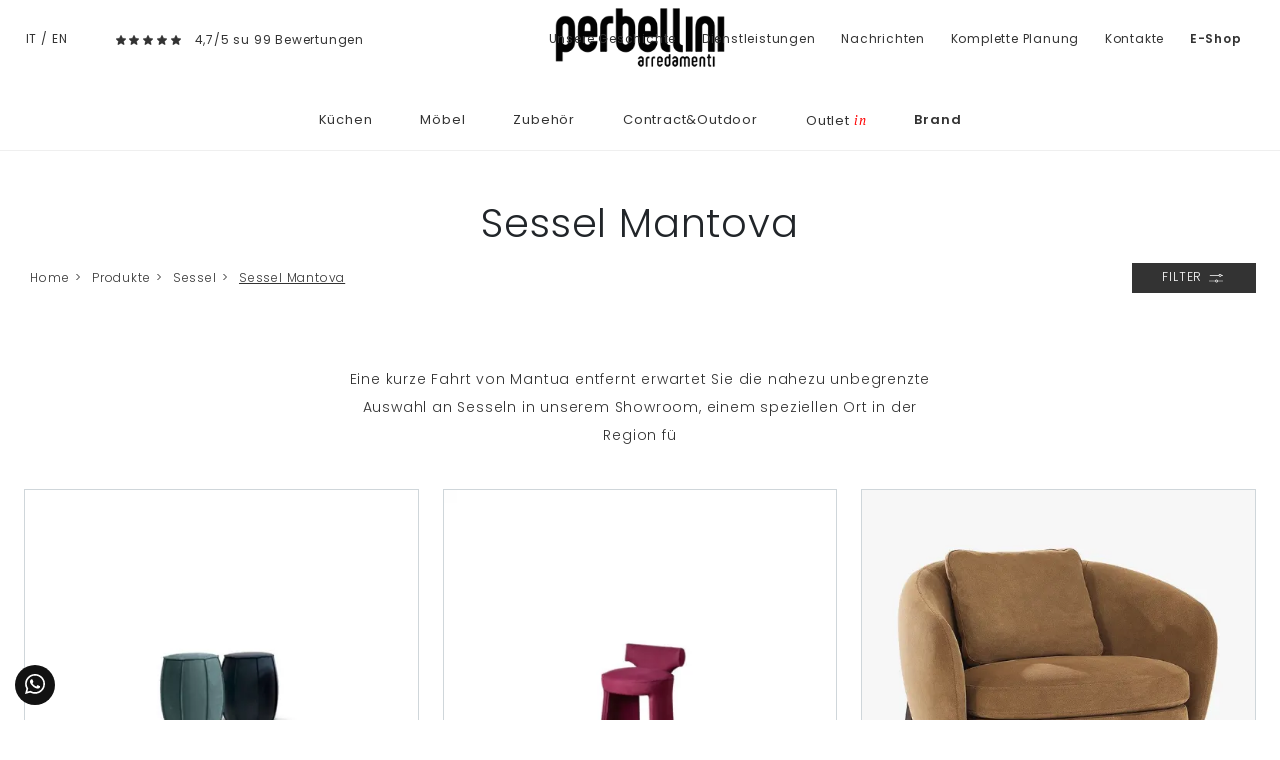

--- FILE ---
content_type: text/html; Charset=UTF-8
request_url: https://www.perbellini.de/sessel-mantova
body_size: 36619
content:
<!doctype html>
<html prefix="og: http://ogp.me/ns#" lang="de">
  <head>
    <meta charset="utf-8">
    <title>Sessel Mantova</title>
    <script type="application/ld+json">
{
 "@context": "http://schema.org",
 "@type": "BreadcrumbList",
 "itemListElement":
 [
  {
   "@type": "ListItem",
   "position": 1,
   "item":
   {
    "@id": "http://www.perbellini.de/produkte",
    "name": "Produkte"
    }
  },
  {
   "@type": "ListItem",
  "position": 2,
  "item":
   {
     "@id": "http://www.perbellini.de/sessel",
     "name": "Sessel"
   }
  },
  {
   "@type": "ListItem",
  "position": 3,
  "item":
   {
     "@id": "http://www.perbellini.de/sessel-mantova",
     "name": "Sessel Mantova"
   }
  }
 ]
}
</script>
    <meta name="description" content="Eine kurze Fahrt von Mantua entfernt erwartet Sie die nahezu unbegrenzte Auswahl an Sesseln in unserem Showroom, einem speziellen Ort in der Region fü">
    <meta name="robots" content="index, follow">
    <meta name="format-detection" content="telephone=no">
    <meta name="viewport" content="width=device-width, initial-scale=1, shrink-to-fit=no">
    <link rel="canonical" href="https://www.perbellini.de/sessel-mantova">
    <meta property="og:title" content="Sessel Mantova">
    <meta property="og:type" content="website">
    <meta property="og:url" content="https://www.perbellini.de/sessel-mantova">
    <meta property="og:image" content="https://www.perbellini.de/img/773/sessel-poltroncina-pouf-bongo_c3fr_144232.webp">
    <meta property="og:description" content="Eine kurze Fahrt von Mantua entfernt erwartet Sie die nahezu unbegrenzte Auswahl an Sesseln in unserem Showroom, einem speziellen Ort in der Region fü">

    <link rel="preload" href="/@/js-css/css/b5/b51.min.css" as="style">
    <link rel="stylesheet" href="/@/js-css/css/b5/b51.min.css">
    <link rel="preload" href="/@/js-css/css/b5/b52.min.css" as="style">
    <link rel="stylesheet" href="/@/js-css/css/b5/b52.min.css">
    <link rel="preload" href="/@/js-css/css/b5/b53.min.css" as="style">
    <link rel="stylesheet" href="/@/js-css/css/b5/b53.min.css">
    <link rel="preload" href="/@/js-css/css/b5/b54.min.css" as="style">
    <link rel="stylesheet" href="/@/js-css/css/b5/b54.min.css">
    <link rel="preload" href="/@/js-css/css/b5/b55.min.css" as="style">
    <link rel="stylesheet" href="/@/js-css/css/b5/b55.min.css">
    <link rel="stylesheet" href="/@/js-css/css/swiper.min.css">
    <link rel="preload" as="style" href="/@/js-css/css/swiper.min.css">
    <link rel="stylesheet" href="/@/js-css/css/swiper.min.css">
    <link rel="preload" as="style" href="/@/js-css/css/swiper.min.css">

    <style>@font-face {   font-family: "Poppins";   src: url("/@/fonts/poppins/poppins-extralight.woff2") format("woff2"), url("/@/fonts/poppins/poppins-extralight.woff") format("woff"), url("/@/fonts/poppins/poppins-extralight.ttf") format("truetype");   font-style: normal;   font-weight: 200;   font-display: swap; } @font-face {   font-family: "Poppins";   src: url("/@/fonts/poppins/poppins-light.woff2") format("woff2"), url("/@/fonts/poppins/poppins-light.woff") format("woff"), url("/@/fonts/poppins/poppins-light.ttf") format("truetype");   font-style: normal;   font-weight: 300;    font-display: swap; }  @font-face {   font-family: "Poppins";   src: url("/@/fonts/poppins/poppins-regular.woff2") format("woff2"), url("/@/fonts/poppins/poppins-regular.woff") format("woff"), url("/@/fonts/poppins/poppins-regular.ttf") format("truetype");   font-style: normal;   font-weight: 400;    font-display: swap; } @font-face {   font-family: "Poppins";   src: url("/@/fonts/poppins/poppins-medium.woff2") format("woff2"), url("/@/fonts/poppins/poppins-medium.woff") format("woff"), url("/@/fonts/poppins/poppins-medium.ttf") format("truetype");   font-style: normal;   font-weight: 500;   font-display: swap; } @font-face {   font-family: "Poppins";   src: url("/@/fonts/poppins/poppins-semibold.woff2") format("woff2"), url("/@/fonts/poppins/poppins-semibold.woff") format("woff"), url("/@/fonts/poppins/poppins-semibold.ttf") format("truetype");   font-style: normal;   font-weight: 600;   font-display: swap; } @font-face {   font-family: "Poppins";   src: url("/@/fonts/poppins/poppins-bold.woff2") format("woff2"), url("/@/fonts/poppins/poppins-bold.woff") format("woff"), url("/@/fonts/poppins/poppins-bold.ttf") format("truetype");   font-style: normal;   font-weight: 700;   font-display: swap; } @font-face {   font-family: "PT Serif";   src: url("/@/fonts/pt_serif/ptserif-italic.woff2") format("woff2"), url("/@/fonts/pt_serif/ptserif-italic.woff") format("woff"), url("/@/fonts/pt_serif/ptserif-italic.ttf") format("truetype");   font-style: italic;   font-weight: 400;   font-display: swap; } :root { --primary: #c1071f; --white: #fff; --black: #333; --dark: #121212; --gray-light: #cfd6da; --gray-sup-light: #ececec; --gray-dark: #999; --gray-white: #f8f9fa; --red-sconto: #C11B28; --blue: #163f75; --cream: #eee8e3;}  body,html { width:100%;min-height:100%; }  body{ font-family: 'Poppins',sans-serif; max-width: 1920px; margin: 0 auto; font-size:15px; overflow-x: hidden; font-weight: 300; letter-spacing: .8px; line-height: inherit; } .marg-bot-20{margin-bottom:20px} .h1, .h2, .h3, .h4, .h5, .h6, h1, h2, h3, h4, h5, h6 {font-weight:300; /*text-transform:uppercase;*/ } a{ text-decoration: none;} .paragrafo h2 span{display:block;color:var(--black);font-style:italic;text-transform:none;line-height:2;letter-spacing:.4px;font-size:14px;position:relative;padding-top:7px;margin-top:7px;margin-bottom:35px} .paragrafo h2 span::before{position:absolute;top:0;left:0;content:"";height:2px;width:150px;background-color:#9c9c9b} .paragrafo p, p, ul li{ color: var(--black); letter-spacing:.8px; font-size:14px; line-height: 2; /*line-height:2;letter-spacing:.4px;text-align:justify;font-size:14px;margin-bottom:35px*/} .grigio-chiaro{color:#c3c3c3}.tag{background-color:#bbbcba;color:#eee}.b-n{-webkit-filter:grayscale(100%);filter:grayscale(100%)}.navbar{border-bottom:1px solid #efefef} .navbar-nav .nav-link.medium,.nav-link.medium{font-weight: 600!important;}  .navbar-right_tag {   background: var(--white);   display: block; margin: 0 auto;  /*border-bottom: solid 1px var(--gray-sup-light); border-top: solid 1px var(--gray-sup-light); */list-style: none; text-align: center; position: relative; /*background-color: #fff;  box-shadow: 0 8px 8px -10px rgba(0, 0, 0, 0.1);*/ z-index: 11;} .navbar-right_tag .dropdown_tag{display: inline-block; padding: 1rem 1rem 1rem; } .navbar-right_tag .dropdown-menu_tag{border-bottom: solid 1px #eee; border-top: solid 1px #eee; display: none; list-style: none; position: absolute; top: 100%; left: 0; padding: .3rem 1rem; /*background: linear-gradient(to bottom, rgba(0, 0, 0, 0.15), transparent 10px);*/ text-transform: capitalize; font-size: 15px; background-color: #fff; width: 100%; padding: 10px 0;} .navbar-right_tag .dropdown_tag:hover .dropdown-menu_tag{display: block;} .navbar-right_tag .dropdown_tag a{text-decoration: none; color: inherit;} .navbar-right_tag .dropdown-menu_tag li{min-width: 100px; transition: all .5s linear; display: inline-block; margin: 0 0rem;} .navbar-right_tag .dropdown-menu_tag a{text-align: center; color: #999; transition: all .5s linear; font-size: 12px; padding: .2rem .5rem; display: block; font-weight: 300; letter-spacing: 1px;} .navbar-right_tag .dropdown-menu_tag li:hover a{color: #333; text-decoration: none;} .navbar-right_tag .dropdown_tag span { /*color: var(--white); */font-weight: 400; font-size: 13px; /*text-transform: capitalize;*/ }  .navbar-right_tag800 .dropdown_tag{max-width:100%} .tag-prodotto .navbar-right_tag li{margin-right:20px;margin-left:0} .tag-prodotto .navbar-right_tag li span{background-color:#8c8c8c;color:#eee;border:0} .tag-prodotto .navbar-right_tag .dropdown_tag:hover .dropdown-menu_tag li{min-width:100%;margin-right:0;margin-left:0} .tag{list-style:none} .bread h1{ text-align: center; margin-bottom: 1rem; } .breadcrumb { font-size: 12px; justify-content: start; display: block; margin: 0; } .breadcrumb a{color:#333;padding-left:.4rem;margin-right:.1rem;/*text-align:-webkit-match-parent;*/ text-decoration: none; } .breadcrumb a:last-child { text-decoration: underline;} .breadcrumb a.active{font-weight:700}  .nav.nav-sticky{position:-webkit-sticky;position:sticky;top:60px} .nav li .nav-link{border-bottom: 1px solid #fff; color:#8f908f; font-size:.8rem; padding:.5rem 1rem .5rem 0; } .nav li.active .nav-link{border-bottom:1px solid #8f908f} .page_nav{  display:inline-flex; padding-left:0; list-style:none; border-radius:.25rem; margin: 0 auto; } .page_nav li{position:relative;display:block;} .page_nav li a { display:inline-block; color: var(--dark); padding:.5rem .85rem;   line-height:1.25; background-color: var(--white);} .page_nav li a:hover {   background-color: var(--dark); padding:.5rem .85rem;   line-height:1.25; color: var(--white);} .page_nav li a.pag_attivo{ background-color: var(--dark); color: var(--white);   } .figure{position:relative; overflow:hidden; cursor:pointer;cursor:hand;width:100%;margin-bottom:0} .figure.py-20{padding-top:10rem;padding-bottom:10rem}.figure.py-10{padding-top:10rem;padding-bottom:10rem} .figure *{-webkit-transition:all 1s;-moz-transition:all 1s;transition:all 1s} .figure img{position:absolute;top:50%;left:50%;transform:translate(-50%,-50%); min-width: 100%;} .figure .figure-caption{position:absolute;width:100%;height:100%;left:50%;top:50%;transform:translate(-50%,-50%);text-align:center;color:#fff;background-color:rgba(0,0,0,.2)}.figure .figure-caption h4{text-transform:uppercase;position:relative;margin-bottom: 0;font-size:18px; padding: 0 20px 1rem 20px;}.figure .figure-caption h4:after{position:absolute;width:0;height:2px;background-color:#fff;content:"";bottom:0;left:50%;transform:translateX(-50%);-webkit-transition:all .5s;-moz-transition:all .5s;transition:all .5s}.figure .figure-caption h6,.figure .figure-caption p{opacity:0}.figure .sconto{position:absolute;top:-3px;right:-3px;background-color:#000;color:#fff}.figure .prezzo{position:absolute;right:-3px;bottom:-3px;background-color:#fff;color:red;text-align:right}.figure .prezzo p{margin-bottom:0}.figure .prezzo span{color:#ccc;text-decoration:line-through}.col-overlay .overlay-link{left:0;top:0;width:100%;height:100%;display:block;z-index:10}.col-overlay:hover .figure .figure-caption{background-color:rgba(0,0,0,.5)}.col-overlay:hover .figure .figure-caption h6,.col-overlay:hover .figure .figure-caption p{opacity:1}.col-overlay:hover .figure .figure-caption h4:after{width:250px} .container-parallax{position:relative;padding:0} .container-parallax .col-parallax{position:absolute; /*padding:0;*/ top:0;bottom:0;overflow:hidden;background-position:center center;background-attachment:scroll;background-repeat:no-repeat;background-size:cover;z-index:0} .container-parallax .container .col-vuota{display:none}  .container-slogan{width:100%;background-color:#fff;display:block;position:relative;z-index:10} .box{position:relative;width:100%;max-width:800px;margin:1rem auto; }  .container-parallax-sezione { position:relative; padding:0;  min-height: 400px;} .container-parallax-sezione .col-parallax-sezione {  background-position: center center;  background-repeat:no-repeat;background-size:cover;  /* background-attachment:fixed; */ position:absolute; padding:0; top:0; bottom:0; left: 0; right: 0; overflow:hidden; z-index:0; } .container-parallax-sezione .col-parallax-sezione h1{  text-transform: none; margin: 0; position:absolute; bottom: 30px; left: 30px; color: white; text-transform: capitalize;} @media(max-width: 480px){   .container-parallax-sezione { position:relative; padding:0;  min-height: 220px; max-width: 567px;}   .container-parallax-sezione .col-parallax-sezione {  background-position: center center; background-attachment: inherit;  } } .col-storia .row{position:relative} .col-storia .row .h1{ /*width:200px;*/ text-align:center;color:var(--dark); /*font-weight:200;*/} .col-storia .row img{width:100%;max-width:400px;height:auto} ul.social{margin:0;padding:0;list-style:none} ul.social li{float:left;margin-right:15px} ul.social li a{position:relative;width:30px;height:30px;border:1px solid #000;border-radius:100%;display:block;color:#000}ul.social li a .fab{position:absolute;left:50%;top:50%;transform:translate(-50%,-50%)}.border-left-5{border-left:5px #c3c3c3 solid}.btn{border-radius:0}.btn-outline-secondary{color:#333;border-color:#333} /*.form-control{font-weight: 300; border:0;border-radius:0;border-bottom:.5px solid #000;text-align:center}.form-control:focus{color:#000;background-color:#fff;border-color:#000;outline:0;box-shadow:none}select.form-control{-moz-appearance:none;-webkit-appearance:none;appearance:none}*/ .row-staff .col-overlay img{-webkit-filter:grayscale(100%);filter:grayscale(100%)} .footer{ background-color: var(--dark); } .footer a { color: var(--white);width:100%;display:block; font-size: 12px; text-decoration: none; line-height: 22px; } .footer a:hover { text-decoration: underline!important;  } .footer p { color: var(--white);width:100%;display:block; font-size: 13px; text-decoration: none; line-height: 22px; } .footer p b{color:#efefef;text-transform:uppercase; font-weight:500;} .footer h4{text-transform:uppercase;position:relative;color:#fff;font-size: 13px; font-weight:500;} .footer h4:after{position:absolute;width:50%;height:1px;background-color:#fff;opacity:1;content:"";bottom:0;left:0%;transform:translateX(0%);-webkit-transition:all .5s;-moz-transition:all .5s;transition:all .5s} .testo-centro p{line-height: 2;letter-spacing: .4px;font-size:14px;text-align:justify;color:#777}.testo-centro h4{font-size:22px}.arrow-lightbox{display:none!important}.modal-body{padding:0;max-height:90vh!important;max-width:90vw!important}.ekko-lightbox-item img{max-height:90vh!important;max-width:90vw!important}.modal-content{max-height:90vh!important;max-width:90vw!important;margin:0 auto} @media (min-width:992px){.figure.py-20{padding-top:19rem;padding-bottom:18rem}.figure.py-10{padding-top:10rem;padding-bottom:10rem}   .container-parallax .col-parallax{ background-attachment: fixed; background-size: auto 100%;}   .container-parallax .col-parallax{ background-position: left center; left: auto; }   .container-parallax .container .col-vuota{display:block;order:-1; z-index: -1;}.container-slogan p{max-width:300px}   .container-parallax:nth-child(odd) .container-slogan .container{justify-content:flex-start!important;text-align:right}   .container-parallax:nth-child(even) .container-slogan .container{justify-content:flex-end!important;text-align:left}} @media (min-width:1300px){   .box{margin:0 auto;transform:translateY(-50%); z-index: 1;}    .col-storia .row:before{height:100%;width:2px;content:"";position:absolute;background-color:#d5d5d5;top:0;left:50%;transform:translateX(-50%)}   .col-storia .row .h1{position:absolute;right:50%;top:30%;transform:translateX(50%);background-color:#fff;/* width:200px; */text-align:center;color:#222322}   .col-storia .row p{ /*margin-top:calc(30% + 50px);*/ margin: 0; }   .col-storia .row:nth-child(odd) p{padding-right:  4rem;}   .col-storia .row:nth-child(even) p{padding-left: 4rem}   .col-storia .row:nth-child(odd) img{float:right}   .col-storia .row:nth-child(even) .h1{left:50%;right:unset;transform:translateX(-50%)}   .col-storia .row:nth-child(even) .col-sm-6:nth-child(2){order:-1}   .col-storia .row:nth-child(even) img{float:left} } /*@media (min-width:1700px){*/.container{max-width:1600px}.container-1200{max-width:1200px}/*}*/ .navbar-right_tag800 .dropdown-toggle {display: none;} /*.correlato h5{font-size: .9rem; text-transform: none;}*/ .correlato figure{overflow: hidden; position: relative;} .img_tag_attiva { /*max-width: 100%; height: auto; display: block; transform: scale(1.1);*/} /*.tag_attivo h5{font-weight: 500; }*/ .wh-100 img{width: 100%; height: 100%;} .dropdown-toggle::after {display: none;} .dropdown:hover .dropdown-menu {display: block!important;} .dropdown-menu {top: 90%; padding: .2rem 0;} /*.partner {max-height: 240px; overflow-y: scroll;}*/ figure { margin: 0; } /*.h1, h1 {font-size: 35px;}*/ /*.megamenu .drop-1 {border: none; width: 100%;} .megamenu {position: static;}*/ .col-lapse {position: relative; margin: auto auto 5px auto;} /*.drop-1 {z-index: -1; opacity: 0; transition: all .1s linear;}*/ .op1 {opacity: 1 !important; z-index: 100;} .text-small {font-size: 14px; text-transform: capitalize;} .nav-link {font-weight: 300;} .nav-link2 {font-weight: 500!important; font-size: 15px!important; text-transform: uppercase; color: #666!important;} .nav-link2:hover {color: #333!important;} .navbar-light .navbar-toggler{border: none;} .pos0 {position: absolute; top: 46%; right: 9%; padding: 3px 6px; border: solid 1px #999; background: #212529; color: #fff; transition: all .3s linear;} .pos0:hover {background: #fff;} /*.pos1 {position: absolute; top: 40%; right: 7%; padding: 0;}*/  .pos2 {position: absolute; top: 15%; left:  2%; padding: 0; display: inherit;} .pos2 a{ font-size: 12px!important;} .pos3 {position: absolute; top: 15%; right: 2%; padding: 0; display: inherit;} .pos3 a{ font-size: 12px!important;} /*.pos4 {position: absolute; top: 40%; right: 3%; padding: 0;}*/ /*.dropdown_tag {margin-bottom: 15px;}*/ .t-home h1{font-weight: 400; margin-bottom: 15px;} .t-home p{ /*font-size: 14px; color: #777; line-height: 2; letter-spacing: .4px;*/}  .filtra a{ display: inline-block; padding: 5px 30px; text-transform: uppercase; color: var(--white)!important; background-color: var(--black); font-size: 12px;  transition: all .4s linear; } .filtra a svg {fill: var(--white)!important; transition: all .4s linear; width: 20px; height: 20px;} .filtra a:hover{ color: var(--dark)!important; background-color: var(--gray-white)!important; text-decoration: none;} .filtra a:hover svg{ fill: var(--dark)!important; }  .filtramob { position: fixed; bottom: 15px; left: calc(50% - 100px); z-index: 1000; } .filtramob a { height: 40px; display: inline-block; padding: 10px 15px; border-radius: 5px; text-transform: uppercase; color: var(--white)!important; background-color: var(--black); font-size: 12px;  transition: all .4s linear; } .filtramob a svg {fill: var(--white)!important; transition: all .4s linear; width: 20px; height: 20px;} .filtramob a:hover{ color: var(--dark)!important; background-color: var(--gray-white)!important; text-decoration: none;} .filtramob a:hover svg{ fill: var(--dark)!important; }  @media(max-width: 1199px){   .testo-centro p{/*font-size: 12px;*/ line-height: normal;}   .paragrafo p{/*font-size: 12px;*/ line-height: normal;}   .t-home p{/*font-size: 12px;*/ line-height: normal;} } /*@media(max-width: 767px){*/ @media(max-width: 991px){   .no-sticky-mob{position: static!important;}   .testo-centro {padding-left: 15px!important; padding-top: 15px; padding-right: 15px!important;}   .px-0-mob{padding-left: 0!important; padding-right: 0!important;}   .dropdown-menu_tag {margin-bottom: 15px; display: block; padding: 0; }   .dropdown-menu_tag li{width: 100%; margin: 0 auto;}   .bg-white img{max-width: 150px; /*margin-left: 0!important; margin-right: auto!important; */ }   /*  .bread {padding-top: 25px!important; padding-bottom: 0!important; padding-left: 15px!important; padding-right: 15px!important;}   .bread h1{font-size: 25px;}*/   .breadcrumb {font-size: 10px; margin: 0!important; text-align:center; justify-content: center; } } @media(max-width: 575px){   .navbar-right_tag {display: block;}   .descrizione { color: #333333; letter-spacing:.4px;  font-size:12px; }   .footer{ text-align:center;  }   .footer h4:after{left:25%;  }   .bannerCookie{ float: none !important; /*left: calc(50% - 80px)!important;*/ } }  .info-neg a{color: #999!important; transition: all .4s linear;} .info-neg a:hover{text-decoration: none; color: #000!important;} .testo-centro h2{font-size: 18px; font-weight: 400;} .biancoNero{-webkit-filter:grayscale(100%);filter:grayscale(100%)} .frecce {max-height: 20px;} /*.dropdown-menu_tag li:hover {background-color: #bbbcba;} .dropdown-menu_tag li:hover a{color: #fff!important;}*/ .bord-form {border: solid 1px #777;} /*.dropdown-menu_tag li:last-child{border-bottom:1px solid #bbbcba;}*/   @media(min-width: 768px){   .navbar-expand-md .navbar-nav .nav-link {padding-right: .6rem; padding-left: .6rem; font-size: 15px;} } .dropdown-menu_tag li{padding-left: 0!important; padding-right: 0!important;} .tag_attivo {color: var(--black)!important; border-bottom:1px solid var(--black); } .p-big p{font-size: 22px;} /*.sedi h4{font-size: 15px;}*/ /*.sedi p{font-size: 13px;}*/ .row-staff .col-overlay img:first-child{-webkit-filter: none; filter: none;} .outin { text-transform: lowercase; font-family: "PT Serif", serif; color: red;   padding-left: 4px;} .tutti {display: none; margin-top: 120px;} .mostraPartner {color: #666; border: solid 1px #666; padding: 8px 10px; transition: all .4s linear;} .mostraPartner:hover{text-decoration: none; color: #fff!important; background: #333; border-color: #333;} .overlay-link figure {position: relative;} .overlay-link figure:after{position: absolute; top: 0; left: 0; right: 0; bottom: 0; background-color: #000; content: ''; opacity: 0; transition: all .5s linear;} .overlay-link:hover figure:after{opacity: .3;} .overlay-link .tFigure {position: absolute; width: 100%; height: 49%; top: 43%; left: 0; z-index: 10;} .overlay-link h4{text-transform:uppercase;position:relative;margin-bottom: 0; /*font-size:18px;*/ padding: 0 20px 1rem 20px; color: #fff; text-align: center; font-weight: 300;} .overlay-link h4:after{position:absolute;width:0;height:2px;background-color:#fff;content:"";bottom:0;left:50%;transform:translateX(-50%);-webkit-transition:all .5s;-moz-transition:all .5s;transition:all .5s} .overlay-link h6,.overlay-link p{opacity:0; text-align: center; z-index: 10; color: #fff;-webkit-transition:all .5s;-moz-transition:all .5s;transition:all .5s;} .overlay-link:hover h4:after{width: 250px;} .overlay-link:hover h6, .overlay-link:hover p{opacity: 1;} .tFigure h6 span{display: none;} .prezzo h6 del{color: #df2020;}  .sconto {position: absolute; top: -15px; right: -15px; background-color: #333; color: #fff; border-radius: 50%; z-index: 10;} .cart_quantity_input {font-size: .8rem;text-transform: uppercase;letter-spacing: 1px;border: 1px solid #666;padding: 10px 25px; float: left; text-align: center; max-width: 100px; border-radius: 0;} /*.bottone_elimina {border: solid 1px #666; background-color: #666; color: #fff; margin-left: 5px; padding-top: 5px; padding-bottom: 5px; font-weight: 300; transition: all 0.3s ease-in-out 0s;} .bottone_elimina:hover {background-color: #fff; color: #666!important;}*/ .bottone_elimina { text-decoration: none !important;font-size: .8rem;text-transform: uppercase;letter-spacing: 1px;border: 1px solid #666;padding: 10px 25px;float: left;background: #212529;color: #fff;margin-left: 15px;transition: all .4s linear; } .bottone_elimina:hover { background: #fff!important; color: #212529!important;}    .cart_total_price { font-size: 18px; letter-spacing: 1.4px; font-weight: 500; color: var(--red-sconto);} .titoloCarrello a {color: #666!important; text-transform: none; transition: all .5s linear; font-size: 22px; letter-spacing: 1.3px;} .titoloCarrello a:hover {text-decoration: none; color: #333!important;} /*.bottone_ordina input{color: #fff; background: salmon; border: solid 1px salmon; padding: 8px 20px; transition: all .5s linear; cursor: pointer;} .bottone_ordina input:hover{background: #fff; color: salmon;}*/ .bottone_ordina input { text-decoration: none !important;font-size: .8rem;text-transform: uppercase;letter-spacing: 1px;border: 1px solid #666;padding: 10px 25px;float: left;background: #212529;color: #fff;margin-top: 0px;transition: all .4s linear; } .bottone_ordina input:hover { background: #fff!important; color: #212529!important;}    .box_ordine{border: 1px solid var(--black); margin-bottom: 25px;  } .box_ordine h3{background-color: var(--black); color: var(--white);  padding: 10px; font-size: 16px;} /*.box_ordine input{background-color: #e9e9e9; border: none; padding: 5px; width: 100%; font-weight: 400;} .box_ordine select{font-weight: 400; font-size: 12px; text-align: center}*/ .box_ordine span{font-weight: 300; font-size: 12px;} .box_ordine label{margin-bottom: 10px; width: 49%;} .fattura_si_no input{width: auto;} .fattura_si_no{margin-top: 10px; margin-bottom: 15px; font-size: 14px;} .testo_ordine{margin-bottom: 15px;} .ordine_pagamento{margin: 10px 0px;} .ordine_pagamento input{width: auto; float: left; margin-top: 13px;} .ordine_pagamento h4{display: inline-block; padding-left: 10px;} .ordine_ritiro input{width: auto; float: left; margin-top: 13px;} .ordine_ritiro h4{display: inline-block; padding-left: 10px;} .conferma input{width: auto;} .conferma_checkbox{margin-bottom: 10px;} /*#btn_submit{border: solid 1px salmon; background-color: salmon; color: #fff; padding: 10px; font-size: 16px; text-transform: uppercase; box-shadow: 0 1px 2px rgba(0, 0, 0, 0.24), 0 1px 2px rgba(0, 0, 0, 0.36); margin-left: auto; margin-right: auto; display: block; transition: all 0.3s ease-in-out 0s;} #btn_submit:hover{background-color: #fff; color: salmon;}*/ #btn_submit{ text-decoration: none !important;font-size: .8rem;text-transform: uppercase;letter-spacing: 1px;border: 1px solid #666;padding: 10px 25px;float: left;background: #212529;color: #fff;margin-top: 0px;transition: all .4s linear; } #btn_submit:hover { background: #fff!important; color: #212529!important;}   .table_ordine .cart_menu{height: 38px !important;} .table_ordine .cart_menu td{text-align: center; font-size: 14px; font-weight: 500;} .table_ordine .cart_menu .image{/*padding-left: 5px !important;*/} .table_ordine .cart_product{margin: 0px;} .table_ordine .cart_product img{ max-width: 90px; height: auto; margin: 0 !important;  display: block;  } .table_ordine p{text-align: left;} .table_ordine .cart_total .cart_total_price{font-size: 14px !important;} .linea_sopra{border-top: 1px solid #E6E4DF; margin-bottom: 10px; padding-top: 10px;} .linea_sotto{margin-bottom: 10px; padding-top: 15px;} .sconto_bonifico_ordine{font-size: 12px;} .logo_paypal{display: inline-block; max-width: 120px; margin-left: 25px;} .riepilogo_ordine{border-bottom: 1px solid #E6E4DF; padding-top: 12px; padding-bottom: 10px;} .riepilogo_ordine p{margin-bottom: 0px; line-height: 1;} .riepilogo_ordine h5{margin-bottom: 0px; margin-top: 0px;} .container_riepilogo_ordine{padding-left:0px; padding-right:30px;} .outletin {position: absolute; bottom: 0; right: 0; display: block; z-index: 10; background-color: #333;} .outletin p{display: block; opacity: 1; margin: 0; font-size: 15px; text-transform: uppercase;} .outletin p span {text-transform: lowercase; font-style: italic; color: red;   font-size: 14px; padding-left: 2px;} .link-realizzazioni {color: inherit; transition: all .5s linear;} .link-realizzazioni:hover {text-decoration: none; color: #6f6f6f;} .mb-neg {margin-bottom: -30px;} .nav-sticky li .nav-link{letter-spacing: 1px;} .citazione-immagine {position: absolute; bottom: -1rem; left: 25%; width: 50%; background: #fff; text-align: center;} .citazione-immagine p{margin: 0; padding: 25px; font-style: italic; text-align: center; font-size: 21px; color: #212529; line-height: 1.5; letter-spacing: unset;} .dnone-0 {display: none;} .w-100 {width: 100%!important; max-width: 100%!important;} .src-home{padding:40px 15px} .src-home h3{position:relative;padding-bottom:6px;text-align:left;font-size:22px;color:#333;padding-top:15px;letter-spacing:2px;font-weight:300px;text-transform:uppercase;padding-bottom:15px;margin-bottom:20px;text-align:center} .src-home h3::after{content:'';position:absolute;bottom: 10px;left:0;height:1px;width:25%; background-color:#DDD; } .src-home h3::before{content:'';position:absolute;bottom: 10px;right:0;height:1px;width:25%; background-color:#DDD; } .src-home input{width:50%!important;border:solid 1px #333!important;padding:20px 0!important;text-align:center!important;background-color:#f9f9f9!important;color:#ccc!important;font-size:14px!important;border-radius:0!important;} .src-home .cerca_navbar i {display: none!important;} .src-home h3 span{font-size:19px;padding-left:5px} .container-1600{max-width:1600px;margin:0 auto} .bg-col-src{border:solid 1px #ddd} .marg-bot-90{margin-bottom:70px!important} .src-mob{width:60%;padding:22px 15px;background-color:#efd4bc;border:none;color:#333;font-weight:400;font-size:16px;text-transform:uppercase;text-align:center} #cart_items {width: 100%;} .v-middle {vertical-align: middle!important;}  .shadow {  box-shadow: 0 .5px 0 0rem rgba(30,30,30,1) !important;  }   @media(min-width: 1499px){   .mb-neg {margin-bottom: -80px;} } @media(min-width: 767px){   .altezzaMinPar {min-height: 600px;} }  /* @media(max-width: 767px){ */ @media(max-width: 991px){   /*  .nav-logo{max-width: 65%;}*/   .hMobile {font-size: 20px; font-weight: normal;}   .altezzaMinPar .col-parallax {min-height: none!important; background: none!important; height: auto!important;}   .box_ordine label {width: 100%;}   .okMob {margin-top: 160px!important;}   .citazione-immagine p {padding: 10px; font-size: 16px;}   .no-bg-mob {background: none!important;}   .cerca-mob {display: block!important;}   .src-home input{width:100%!important;}    .citazione-immagine {  position: relative;   width: 100%;   background: #fff;   text-align: center;   left: 0;   bottom: 0; }  } @media(max-width: 595px){   /*  .breadcrumb a {padding-left: .1rem!important; margin-right: .1rem!important;}*/   .breadcrumb {font-size: 10px!important;}  } @media(max-width: 1300px){ /*  .pos0{right: 10.5%;}   .pos1{right: 8%;}   .pos2{right: 7%;}*/ } @media(max-width: 900px){   .pos0{right: 13%;}   .pos1{right: 10%;}   .pos2{right: 8.4%;}   .pos3{right: 6%;} }  .btnScopriHome { text-decoration: none!important; font-size: .8rem; text-transform: uppercase; letter-spacing: 1px; border: 1px solid #666; padding: 10px 25px; float: left; background: #212529; color: #fff; margin-top: 15px; transition: all .4s linear;} .btnScopriHome:hover {background: #fff!important; color: #212529!important;} .btnScopri { text-decoration: none!important; font-size: 1rem; border: 1px solid #666; padding: 10px 25px;  background: #212529; color: #fff;  transition: all .4s linear;} .btnScopri:hover {background: #fff!important; color: #212529!important;} .prodShop figure::after {opacity: .5;} .prodShop:hover figure::after {opacity: .6;} .prodShop h4::after {width: 150px;} .prodShop h6, .prodShop p {opacity: .9;}  .apri-menu.P_Design.Living {display: none;} .swiper-pagination-cta {bottom: 25px!important;}  /* Inizio CSS Partner Box */ .apri-menu {border: solid 1px #eee; min-height: 110px;position:relative; margin-left:-1px; margin-top:-1px;} .apri-menu a {display: block; min-width: 60px; line-height: 90px; text-align: center; padding: 0 15px; } .apri-menu img { width: auto; text-align: center; display: inline-block !important; vertical-align: middle;} .immagineBiancoNero {-webkit-filter: grayscale(100%); filter: grayscale(100%);} .max-logo-partner {max-height: 90px;} .menu-partner {position: absolute; z-index: 14; background: #f1f2f3; top: auto; left: 0; display: none; padding: 10px; width: 100%;} .partner li { list-style: none; color: rgba(0,0,0,.5); transition: .3s linear; padding-top: 5px; padding-bottom: 5px; border-bottom: solid 1px #eee;} .apri-menu a {display: block; min-width: 60px;  text-align: center; color: var(--dark);} .apri-menu:hover .menu-partner {display: block !important; color: var(--white);} .d-none-0 {display: none;} .partner li a {font-size:13px; line-height:normal;} .partner li a:hover { color: var(--dark);} /* Fine CSS Partner Box */  .testata::before {  content: '';  background: rgba(0,0,0,0.25);  width: 100%;  height: 100%;  position: absolute;  left:0;  z-index: 1;} .testata .row {  display: grid;  margin: 0px auto;  vertical-align: middle;  height: 100%;} .testata .row div{  z-index: 10;} .testata > *{ color:#FFF; text-align:center;}  @media(max-width: 991px){   .drop-1 {display:block!important;}   a[class*="giro_giostra"] {display: none!important;} }  .nav-link { padding: 1rem .8rem; color: var(--black)!important; font-weight: 400!important;   font-size: 13px!important; } .nav-link:hover {  color: var(--gray-dark)!important; }  .navbar-nav .nav-link { padding: 1rem 1.5rem!important; color: var(--black)!important; font-weight: 400!important;   font-size: 13px!important; } .navbar-nav .nav-link:hover {  color: var(--gray-dark)!important; }  .col-megamenu .nav-link { padding: .35rem .5rem!important; color: var(--black)!important; font-weight: 300!important;   font-size: 12px!important; } .col-megamenu .nav-link:hover {  color: var(--gray-dark)!important; }   .navbar .megamenu{ padding: 1rem 1.5rem; top: 100%; border: 0px; border-top: 1px solid #efefef; border-radius: 0;}  .navbar-light .navbar-toggler { padding: 1.1rem 1.5rem; position: absolute; right: 0; top: 0; z-index:1000; }  .star-rec a {  font-size:10px;  color: var(--black);  margin-left:10px;} .star-rec a:hover {  color: var(--gray-dark);  text-decoration: underline;} .star-rec svg {  width: 10px;  height: 10px;  stroke: var(--black);  stroke-width: 10px;  fill: var(--black);}  /* ============ desktop view ============ */ @media all and (min-width: 992px) {    .navbar .has-megamenu{position:static!important;}   .navbar .megamenu{left:0; right:0; width:100%; margin-top:0;  }  }	 /* ============ desktop view .end// ============ */  /* ============ mobile view ============ */ @media(max-width: 991px){   .navbar.fixed-top .navbar-collapse, .navbar.sticky-top .navbar-collapse{    overflow-y: auto;      height: 90vh; /*  margin-top:10px; */ padding: 1rem 0 6rem 0; }   .has-megamenu .nav-link {    padding: 1rem 1.5rem !important;  }   .col-megamenu .nav-link {  padding: .35rem 0rem !important;  }   .dropdown-toggle::after { border: 0; display: inline-block; float: right; vertical-align: .255em; content: ">"; font-size: 20px; margin-top: -5px; }   .dropdown-toggle.show::after {  content: "<"; z-index: 1200; }   .navbar-right_tag { border: 0rem;position: relative;}   .navbar-right_tag .dropdown_tag{display: block; padding: 1rem 1rem 1rem; background-color: var(--gray-white); text-align:left; }   .navbar-right_tag .dropdown_tag .dropdown-toggle::after { transform: rotate(90deg); }   .navbar-right_tag .dropdown-menu_tag{ border: 0; list-style: none; position: relative; top: auto; left: 0;  text-transform: capitalize; font-size: 15px; background-color: transparent; width: 100%; padding: 0px 1rem; text-align: left; margin-top: 15px;  margin-bottom: 0px; }   .navbar-right_tag .dropdown-menu_tag a{text-align: left;  padding: .5rem .25rem;  }   .navbar-right_tag .dropdown-menu_tag li{  margin: 0 0rem; width: 100%; }   .navbar-right_tag .dropdown-menu_tag li:last-child {  border-bottom: 0px solid #bbbcba; }   } /* ============ mobile view .end// ============ */    .btn.btn-outline-dark b {font-weight: 300 !important; } .btn.btn-outline-dark {  text-decoration: none !important;  font-size: .9rem;  border: 1px solid #666;  padding: 10px 25px;  float: none;  background: #212529;  color: #fff;  margin-top: 15px;  transition: all .4s linear;  font-weight: 300 !important;  text-align: center;  display: inline-block;} .btn.btn-outline-dark:hover {  background: #fff !important;  color: #212529 !important;} .cercaMenu.cerca-mob { display:none; }  @media(max-width: 991px) {   .cercaMenu.cerca-mob{ color:rgb(0,0,0,.7);position: absolute; left: 0; top: 0px; z-index: 100; padding: 1.1rem 1.5rem;}   .cercaMenu.cerca-mob svg{ margin-top:-5px; width:20px; height: 20px; }   .cercaMenu.cerca-mob:hover { color:rgb(0,0,0,.9)!important; }   .cercaMenu.cerca-mob span{ padding:0 15px; }   .dropdown-menu.megamenu {    position:fixed;  display:block !important;  top:0 !important;  right:0;    left: auto;  width:84% !important;  bottom:0;    border:0;  overflow-y: auto;  z-index:1000;    -webkit-transform:translate3d(100%,0,0);  -moz-transform:translate3d(100%,0,0);  -o-transform:translate(100%,0);  -ms-transform:translate3d(100%,0,0);  transform:translate3d(100%,0,0);  -webkit-transition:-webkit-transform .3s ease;  transition:-webkit-transform .3s ease;  -o-transition:-o-transform .3s ease;  transition:transform .3s ease;  -webkit-transition:-webkit-transform .3s ease,-webkit-transform .3s ease;  transition:transform .3s ease,-webkit-transform .3s ease;  -webkit-transition:all .3s;  -moz-transition:all .3s;  -ms-transition:all .3s;  transition:all .3s }   .dropdown-menu.megamenu.show {       -webkit-transform:translate3d(0,0,0);  -moz-transform:translate3d(0,0,0);  -o-transform:translate(0,0);  -ms-transform:translate3d(0,0,0);  transform:translate3d(0,0,0);box-shadow: 10px 10px 10px 10px rgba(0, 0, 0, 0.2);  }   .indietro::after {  font-weight: 400 !important;  margin-right: 10px; border: 0;   display: inline-block;   float: left;   vertical-align: .255em;   content: "<";   font-size: 20px;   margin-top: -5px; } }  .accordion-header{ display: inline-block; padding: 0; } .accordion-button::after{ content: "+"; background-image: none;  text-align: center; } .accordion-button:not(.collapsed)::after { content: "-"; background-image: none;  transform: none; } .accordion-button:not(.collapsed) {  color: var(--black);  background-color: var(--white);  box-shadow: inset 0 0px 0 rgba(0,0,0,0); } .accordion-flush .accordion-item .accordion-button { border-bottom: 1px solid var(--black); padding: 5px 0; font-weight: 400; } .accordion-item:last-of-type .accordion-button.collapsed{ border-radius: 0; }  .btnh {border-radius: 4px; border: 0.5px solid gray; color: #222!important; display: inline-block; margin: 0 0.25em; overflow: hidden; padding: 24px 38px 24px 16px; position: relative; text-decoration: none; line-height: 1; border-radius: 0;} .btnh .btn-content {font-weight: 400; font-size: 1em; line-height: 1.2; padding: 0 26px; position: relative; right: 0; transition: right 300ms ease; display: block; text-align: left;} .btnh .icon {border-left: 1px solid #eee; position: absolute; right: 0; text-align: center; top: 50%; transition: all 300ms ease; transform: translateY(-50%); width: 40px; height: 70%;} .btnh .icon i {position: relative; top: 48%; transform: translateY(-50%); font-size: 30px;} .btnh:after {content: ''; position: absolute; top: 0; bottom: 0; right: 0; left: 0; background-color: #ddd; opacity: 0; transition: opacity 300ms ease; cursor: pointer;} .btnh:hover .btn-content {right: 100%;} .btnh:hover .icon {border-left: 0; font-size: 1.8em; width: 100%;} .btnh:hover:after {opacity: 0.2;} .btnh.btn-alt-color {border-color: salmon; color: salmon;} .btnh.btn-alt-color .icon {border-left-color: salmon;} .btnh.btn-alt-color:after {background-color: salmon;}  .btnh .icon { border-left: 1px solid #eee; position: absolute; right: 0; text-align: center; top: 50%; transition: all 300ms ease; transform: translateY(-50%); width: 40px; height: 70%;} .btnh:hover .icon { position: absolute; left: 49%;} .btnh .icon i { position: relative; top: 48%; transform: translateY(-50%); background:url('/1091/imgs/right-arrow.svg') center center no-repeat; display:block; width: 25px; height: 25px;} .btnh:after { content: ''; position: absolute; top: 0; bottom: 0; right: 0; left: 0; background-color: #FFF; opacity: 0; transition: opacity 300ms ease;} .btnh:hover .btn-content { right: 100%;} .btnh:hover .icon { border-left: 0; font-size: 1.8em; width: 100%;} .btnh:hover:after { opacity: 0.2;}  .selettore_tag_dinamico .dropdown-menu_tag { border-bottom: solid 0px #eee; border-top: solid 0px #eee;} .selettore_tag_dinamico .dropdown-menu_tag li {min-width: 100px; transition: all .5s linear; display: inline-block; margin: 0 0rem; border: 0; } .selettore_tag_dinamico .dropdown-menu_tag a { border-bottom: 1px solid var(--black); padding: 5px 0;  font-weight: 300;  text-align: center; font-size: 1rem; color: var(--black); transition: all .5s linear;  display: block; } .selettore_tag_dinamico .dropdown-menu_tag a:hover {color:  var(--gray-dark); border-bottom: 1px solid var(--gray-dark); text-decoration: none;}    .grecaptcha-badge {display: none!important;} .smallTerms {font-size: 12px!important; text-align: left; } .smallTerms a {font-size: 12px!important; text-decoration: underline; color: var(--gray-dark)} .form-check-input[type="checkbox"] { margin-right: .5em;border-radius:0;border:1px solid var(--dark)!important; width: 1.5em; height: 1.5em; margin-top: .15em;} #myForm ##areatext## {height:auto; min-height:auto;} .bg-gray-dark{background-color: #dee2e6!important;} .formm input{text-align: left; border-top: none; border-left: none; border-right: none;} .formm select{text-align: left; border-top: none; border-left: none; border-right: none; -moz-appearance:none; -webkit-appearance:none; appearance:none;} .formm ##areatext##{text-align: left; border-top: none; border-left: none; border-right: none;} .form-control{border-radius: 0rem; font-weight: 300; font-size: 12px; text-align: left; padding: .5rem .75rem; background-color: var(--gray-white); } .form-check-label span { font-size: 12px; font-weight: 400; text-transform: uppercase; }                    </style> 
    <style>figure { margin: 0; }.outin-vertical {  margin: 0;  font-weight: 300; /*left: calc(50% - .5rem); line-height: 1; padding-top: .5rem;*/ position: relative;-webkit-transform: rotate(180deg);transform: rotate(180deg);white-space: nowrap;-webkit-writing-mode: vertical-rl;writing-mode: vertical-rl;}.outin-vertical span { text-transform: lowercase; color: var(--red-sconto);font-family: "PT Serif", serif;margin-top: 15px; }.bd-toc {    position: -webkit-sticky;    position: sticky;    top: 5rem;    height: calc(100vh - 0rem);    overflow: auto;}@media(max-width:540px) {  .bd-toc {    position: relative;       height: auto;  }}#navigaTag{ position: absolute; bottom: 3rem; }.novisible {visibility: hidden;transition: all .2s linear;}</style>
    <style>.modulo_paragrafo_sezione_centro { text-align: center; }.modulo_paragrafo_sezione_centro img {  border: .5px solid var(--gray-light); }.modulo_paragrafo_sezione_centro a{ color: var(--dark); text-decoration: underline; cursor: pointer; }.modulo_paragrafo_sezione_centro a:hover { color: var(--gray-dark);   }@media(max-width: 575px){	.modulo_paragrafo_sezione_centro { text-align: center; }}.modulo_schedina_tag figure img { border: .5px solid var(--gray-light); }.modulo_schedina_tag a {  font-size: 14px;color: var(--dark); text-transform: uppercase; font-weight:400; }.modulo_schedina_tag p { margin: 0; color: var(--gray-dark); text-transform: capitalize; font-weight:300; font-size: 12px; }.modulo_schedina_tag ul li a { color: var(--gray-dark); text-transform: capitalize; font-weight:300; font-size: 12px; }.modulo_schedina_tag figure img { border: .5px solid var(--gray-light); }.modulo_schedina_tag a {  font-size: 14px;color: var(--dark); text-transform: uppercase; font-weight:400; }.modulo_schedina_tag p { margin: 0; color: var(--gray-dark); text-transform: capitalize; font-weight:300; font-size: 12px; }.modulo_schedina_tag ul li a { color: var(--gray-dark); text-transform: capitalize; font-weight:300; font-size: 12px; }.modulo_schedina_tag figure img { border: .5px solid var(--gray-light); }.modulo_schedina_tag a {  font-size: 14px;color: var(--dark); text-transform: uppercase; font-weight:400; }.modulo_schedina_tag p { margin: 0; color: var(--gray-dark); text-transform: capitalize; font-weight:300; font-size: 12px; }.modulo_schedina_tag ul li a { color: var(--gray-dark); text-transform: capitalize; font-weight:300; font-size: 12px; }.modulo_schedina_tag figure img { border: .5px solid var(--gray-light); }.modulo_schedina_tag a {  font-size: 14px;color: var(--dark); text-transform: uppercase; font-weight:400; }.modulo_schedina_tag p { margin: 0; color: var(--gray-dark); text-transform: capitalize; font-weight:300; font-size: 12px; }.modulo_schedina_tag ul li a { color: var(--gray-dark); text-transform: capitalize; font-weight:300; font-size: 12px; }.modulo_schedina_tag figure img { border: .5px solid var(--gray-light); }.modulo_schedina_tag a {  font-size: 14px;color: var(--dark); text-transform: uppercase; font-weight:400; }.modulo_schedina_tag p { margin: 0; color: var(--gray-dark); text-transform: capitalize; font-weight:300; font-size: 12px; }.modulo_schedina_tag ul li a { color: var(--gray-dark); text-transform: capitalize; font-weight:300; font-size: 12px; }.modulo_schedina_tag figure img { border: .5px solid var(--gray-light); }.modulo_schedina_tag a {  font-size: 14px;color: var(--dark); text-transform: uppercase; font-weight:400; }.modulo_schedina_tag p { margin: 0; color: var(--gray-dark); text-transform: capitalize; font-weight:300; font-size: 12px; }.modulo_schedina_tag ul li a { color: var(--gray-dark); text-transform: capitalize; font-weight:300; font-size: 12px; }.modulo_schedina_tag figure img { border: .5px solid var(--gray-light); }.modulo_schedina_tag a {  font-size: 14px;color: var(--dark); text-transform: uppercase; font-weight:400; }.modulo_schedina_tag p { margin: 0; color: var(--gray-dark); text-transform: capitalize; font-weight:300; font-size: 12px; }.modulo_schedina_tag ul li a { color: var(--gray-dark); text-transform: capitalize; font-weight:300; font-size: 12px; }.modulo_schedina_sezioni_3 figure img { border: .5px solid var(--gray-light); }.modulo_schedina_sezioni_3 a { font-size: 14px; color: var(--dark); text-transform: uppercase; font-weight:400; }.modulo_schedina_sezioni_3 p,.modulo_schedina_sezioni_3 ul li a { color: var(--gray-dark); text-transform: capitalize; font-weight:300; font-size: 12px; }.modulo_schedina_sezioni_3 span.pronta_consegna { text-align: center; color: white;  background: gray;  padding: 3px;  font-size: 10px;  float: right;}@media(max-width:767px) {span.pronta_consegna{ float: none !important; margin: 5px 0 !important; display: inline-block !important;}}.modulo_schedina_tag figure img { border: .5px solid var(--gray-light); }.modulo_schedina_tag a {  font-size: 14px;color: var(--dark); text-transform: uppercase; font-weight:400; }.modulo_schedina_tag p { margin: 0; color: var(--gray-dark); text-transform: capitalize; font-weight:300; font-size: 12px; }.modulo_schedina_tag ul li a { color: var(--gray-dark); text-transform: capitalize; font-weight:300; font-size: 12px; }.modulo_schedina_tag figure img { border: .5px solid var(--gray-light); }.modulo_schedina_tag a {  font-size: 14px;color: var(--dark); text-transform: uppercase; font-weight:400; }.modulo_schedina_tag p { margin: 0; color: var(--gray-dark); text-transform: capitalize; font-weight:300; font-size: 12px; }.modulo_schedina_tag ul li a { color: var(--gray-dark); text-transform: capitalize; font-weight:300; font-size: 12px; }/*.ecom_modulo_schedina_sezioni figure img { border: .5px solid var(--gray-light); }.ecom_modulo_schedina_sezioni a { color: var(--dark); text-transform: uppercase; font-weight:400; }.ecom_modulo_schedina_sezioni p,.ecom_modulo_schedina_sezioni ul li a { color: var(--gray-dark); text-transform: capitalize; font-weight:300; font-size: 12px; }*/.ecom_modulo_schedina_sezioni figure img { border: .5px solid var(--gray-light); }.ecom_modulo_schedina_sezioni a { font-size: 14px; color: var(--dark); text-transform: uppercase; font-weight:400; }.ecom_modulo_schedina_sezioni p,.modulo_schedina_sezioni_3 ul li a { color: var(--gray-dark); text-transform: capitalize; font-weight:300; font-size: 12px; }.ecom_modulo_schedina_sezioni span.pronta_consegna { text-align: center; color: white;  background: gray;  padding: 3px;  font-size: 10px;  float: right;}.ecom_modulo_schedina_sezioni ul li a { color: var(--gray-dark); text-transform: capitalize; font-weight:300; font-size: 12px; }@media(max-width:767px) {span.pronta_consegna{ float: none !important; margin: 5px 0 !important; display: inline-block !important;}}.modulo_schedina_sezioni_2 figure img { border: .5px solid var(--gray-light); }.modulo_schedina_sezioni_2 a { font-size: 14px; color: var(--dark); text-transform: uppercase; font-weight:400; }.modulo_schedina_sezioni_2 ul li a { color: var(--gray-dark); text-transform: capitalize; font-weight:300; font-size: 12px; }.modulo_schedina_sezioni_2 figure img { border: .5px solid var(--gray-light); }.modulo_schedina_sezioni_2 a { font-size: 14px; color: var(--dark); text-transform: uppercase; font-weight:400; }.modulo_schedina_sezioni_2 ul li a { color: var(--gray-dark); text-transform: capitalize; font-weight:300; font-size: 12px; }/*.ecom_modulo_schedina_sezioni figure img { border: .5px solid var(--gray-light); }.ecom_modulo_schedina_sezioni a { color: var(--dark); text-transform: uppercase; font-weight:400; }.ecom_modulo_schedina_sezioni p,.ecom_modulo_schedina_sezioni ul li a { color: var(--gray-dark); text-transform: capitalize; font-weight:300; font-size: 12px; }*/.ecom_modulo_schedina_sezioni figure img { border: .5px solid var(--gray-light); }.ecom_modulo_schedina_sezioni a { font-size: 14px; color: var(--dark); text-transform: uppercase; font-weight:400; }.ecom_modulo_schedina_sezioni p,.modulo_schedina_sezioni_3 ul li a { color: var(--gray-dark); text-transform: capitalize; font-weight:300; font-size: 12px; }.ecom_modulo_schedina_sezioni span.pronta_consegna { text-align: center; color: white;  background: gray;  padding: 3px;  font-size: 10px;  float: right;}.ecom_modulo_schedina_sezioni ul li a { color: var(--gray-dark); text-transform: capitalize; font-weight:300; font-size: 12px; }@media(max-width:767px) {span.pronta_consegna{ float: none !important; margin: 5px 0 !important; display: inline-block !important;}}.modulo_schedina_sezioni_2 figure img { border: .5px solid var(--gray-light); }.modulo_schedina_sezioni_2 a { font-size: 14px; color: var(--dark); text-transform: uppercase; font-weight:400; }.modulo_schedina_sezioni_2 ul li a { color: var(--gray-dark); text-transform: capitalize; font-weight:300; font-size: 12px; }.modulo_schedina_sezioni_2 figure img { border: .5px solid var(--gray-light); }.modulo_schedina_sezioni_2 a { font-size: 14px; color: var(--dark); text-transform: uppercase; font-weight:400; }.modulo_schedina_sezioni_2 ul li a { color: var(--gray-dark); text-transform: capitalize; font-weight:300; font-size: 12px; }/*.ecom_modulo_schedina_sezioni figure img { border: .5px solid var(--gray-light); }.ecom_modulo_schedina_sezioni a { color: var(--dark); text-transform: uppercase; font-weight:400; }.ecom_modulo_schedina_sezioni p,.ecom_modulo_schedina_sezioni ul li a { color: var(--gray-dark); text-transform: capitalize; font-weight:300; font-size: 12px; }*/.ecom_modulo_schedina_sezioni figure img { border: .5px solid var(--gray-light); }.ecom_modulo_schedina_sezioni a { font-size: 14px; color: var(--dark); text-transform: uppercase; font-weight:400; }.ecom_modulo_schedina_sezioni p,.modulo_schedina_sezioni_3 ul li a { color: var(--gray-dark); text-transform: capitalize; font-weight:300; font-size: 12px; }.ecom_modulo_schedina_sezioni span.pronta_consegna { text-align: center; color: white;  background: gray;  padding: 3px;  font-size: 10px;  float: right;}.ecom_modulo_schedina_sezioni ul li a { color: var(--gray-dark); text-transform: capitalize; font-weight:300; font-size: 12px; }@media(max-width:767px) {span.pronta_consegna{ float: none !important; margin: 5px 0 !important; display: inline-block !important;}}.modulo_schedina_sezioni_2 figure img { border: .5px solid var(--gray-light); }.modulo_schedina_sezioni_2 a { font-size: 14px; color: var(--dark); text-transform: uppercase; font-weight:400; }.modulo_schedina_sezioni_2 ul li a { color: var(--gray-dark); text-transform: capitalize; font-weight:300; font-size: 12px; }.modulo_schedina_sezioni_2 figure img { border: .5px solid var(--gray-light); }.modulo_schedina_sezioni_2 a { font-size: 14px; color: var(--dark); text-transform: uppercase; font-weight:400; }.modulo_schedina_sezioni_2 ul li a { color: var(--gray-dark); text-transform: capitalize; font-weight:300; font-size: 12px; }/*.ecom_modulo_schedina_sezioni figure img { border: .5px solid var(--gray-light); }.ecom_modulo_schedina_sezioni a { color: var(--dark); text-transform: uppercase; font-weight:400; }.ecom_modulo_schedina_sezioni p,.ecom_modulo_schedina_sezioni ul li a { color: var(--gray-dark); text-transform: capitalize; font-weight:300; font-size: 12px; }*/.ecom_modulo_schedina_sezioni figure img { border: .5px solid var(--gray-light); }.ecom_modulo_schedina_sezioni a { font-size: 14px; color: var(--dark); text-transform: uppercase; font-weight:400; }.ecom_modulo_schedina_sezioni p,.modulo_schedina_sezioni_3 ul li a { color: var(--gray-dark); text-transform: capitalize; font-weight:300; font-size: 12px; }.ecom_modulo_schedina_sezioni span.pronta_consegna { text-align: center; color: white;  background: gray;  padding: 3px;  font-size: 10px;  float: right;}.ecom_modulo_schedina_sezioni ul li a { color: var(--gray-dark); text-transform: capitalize; font-weight:300; font-size: 12px; }@media(max-width:767px) {span.pronta_consegna{ float: none !important; margin: 5px 0 !important; display: inline-block !important;}}.modulo_schedina_sezioni_2 figure img { border: .5px solid var(--gray-light); }.modulo_schedina_sezioni_2 a { font-size: 14px; color: var(--dark); text-transform: uppercase; font-weight:400; }.modulo_schedina_sezioni_2 ul li a { color: var(--gray-dark); text-transform: capitalize; font-weight:300; font-size: 12px; }.modulo_schedina_sezioni_2 figure img { border: .5px solid var(--gray-light); }.modulo_schedina_sezioni_2 a { font-size: 14px; color: var(--dark); text-transform: uppercase; font-weight:400; }.modulo_schedina_sezioni_2 ul li a { color: var(--gray-dark); text-transform: capitalize; font-weight:300; font-size: 12px; }/*.ecom_modulo_schedina_sezioni figure img { border: .5px solid var(--gray-light); }.ecom_modulo_schedina_sezioni a { color: var(--dark); text-transform: uppercase; font-weight:400; }.ecom_modulo_schedina_sezioni p,.ecom_modulo_schedina_sezioni ul li a { color: var(--gray-dark); text-transform: capitalize; font-weight:300; font-size: 12px; }*/.ecom_modulo_schedina_sezioni figure img { border: .5px solid var(--gray-light); }.ecom_modulo_schedina_sezioni a { font-size: 14px; color: var(--dark); text-transform: uppercase; font-weight:400; }.ecom_modulo_schedina_sezioni p,.modulo_schedina_sezioni_3 ul li a { color: var(--gray-dark); text-transform: capitalize; font-weight:300; font-size: 12px; }.ecom_modulo_schedina_sezioni span.pronta_consegna { text-align: center; color: white;  background: gray;  padding: 3px;  font-size: 10px;  float: right;}.ecom_modulo_schedina_sezioni ul li a { color: var(--gray-dark); text-transform: capitalize; font-weight:300; font-size: 12px; }@media(max-width:767px) {span.pronta_consegna{ float: none !important; margin: 5px 0 !important; display: inline-block !important;}}.modulo_schedina_sezioni_2 figure img { border: .5px solid var(--gray-light); }.modulo_schedina_sezioni_2 a { font-size: 14px; color: var(--dark); text-transform: uppercase; font-weight:400; }.modulo_schedina_sezioni_2 ul li a { color: var(--gray-dark); text-transform: capitalize; font-weight:300; font-size: 12px; }.modulo_schedina_sezioni_2 figure img { border: .5px solid var(--gray-light); }.modulo_schedina_sezioni_2 a { font-size: 14px; color: var(--dark); text-transform: uppercase; font-weight:400; }.modulo_schedina_sezioni_2 ul li a { color: var(--gray-dark); text-transform: capitalize; font-weight:300; font-size: 12px; }/*.ecom_modulo_schedina_sezioni figure img { border: .5px solid var(--gray-light); }.ecom_modulo_schedina_sezioni a { color: var(--dark); text-transform: uppercase; font-weight:400; }.ecom_modulo_schedina_sezioni p,.ecom_modulo_schedina_sezioni ul li a { color: var(--gray-dark); text-transform: capitalize; font-weight:300; font-size: 12px; }*/.ecom_modulo_schedina_sezioni figure img { border: .5px solid var(--gray-light); }.ecom_modulo_schedina_sezioni a { font-size: 14px; color: var(--dark); text-transform: uppercase; font-weight:400; }.ecom_modulo_schedina_sezioni p,.modulo_schedina_sezioni_3 ul li a { color: var(--gray-dark); text-transform: capitalize; font-weight:300; font-size: 12px; }.ecom_modulo_schedina_sezioni span.pronta_consegna { text-align: center; color: white;  background: gray;  padding: 3px;  font-size: 10px;  float: right;}.ecom_modulo_schedina_sezioni ul li a { color: var(--gray-dark); text-transform: capitalize; font-weight:300; font-size: 12px; }@media(max-width:767px) {span.pronta_consegna{ float: none !important; margin: 5px 0 !important; display: inline-block !important;}}.modulo_schedina_sezioni_2 figure img { border: .5px solid var(--gray-light); }.modulo_schedina_sezioni_2 a { font-size: 14px; color: var(--dark); text-transform: uppercase; font-weight:400; }.modulo_schedina_sezioni_2 ul li a { color: var(--gray-dark); text-transform: capitalize; font-weight:300; font-size: 12px; }.modulo_schedina_sezioni_2 figure img { border: .5px solid var(--gray-light); }.modulo_schedina_sezioni_2 a { font-size: 14px; color: var(--dark); text-transform: uppercase; font-weight:400; }.modulo_schedina_sezioni_2 ul li a { color: var(--gray-dark); text-transform: capitalize; font-weight:300; font-size: 12px; }/*.ecom_modulo_schedina_sezioni figure img { border: .5px solid var(--gray-light); }.ecom_modulo_schedina_sezioni a { color: var(--dark); text-transform: uppercase; font-weight:400; }.ecom_modulo_schedina_sezioni p,.ecom_modulo_schedina_sezioni ul li a { color: var(--gray-dark); text-transform: capitalize; font-weight:300; font-size: 12px; }*/.ecom_modulo_schedina_sezioni figure img { border: .5px solid var(--gray-light); }.ecom_modulo_schedina_sezioni a { font-size: 14px; color: var(--dark); text-transform: uppercase; font-weight:400; }.ecom_modulo_schedina_sezioni p,.modulo_schedina_sezioni_3 ul li a { color: var(--gray-dark); text-transform: capitalize; font-weight:300; font-size: 12px; }.ecom_modulo_schedina_sezioni span.pronta_consegna { text-align: center; color: white;  background: gray;  padding: 3px;  font-size: 10px;  float: right;}.ecom_modulo_schedina_sezioni ul li a { color: var(--gray-dark); text-transform: capitalize; font-weight:300; font-size: 12px; }@media(max-width:767px) {span.pronta_consegna{ float: none !important; margin: 5px 0 !important; display: inline-block !important;}}.modulo_schedina_sezioni_2 figure img { border: .5px solid var(--gray-light); }.modulo_schedina_sezioni_2 a { font-size: 14px; color: var(--dark); text-transform: uppercase; font-weight:400; }.modulo_schedina_sezioni_2 ul li a { color: var(--gray-dark); text-transform: capitalize; font-weight:300; font-size: 12px; }.modulo_schedina_sezioni_2 figure img { border: .5px solid var(--gray-light); }.modulo_schedina_sezioni_2 a { font-size: 14px; color: var(--dark); text-transform: uppercase; font-weight:400; }.modulo_schedina_sezioni_2 ul li a { color: var(--gray-dark); text-transform: capitalize; font-weight:300; font-size: 12px; }/*.ecom_modulo_schedina_sezioni figure img { border: .5px solid var(--gray-light); }.ecom_modulo_schedina_sezioni a { color: var(--dark); text-transform: uppercase; font-weight:400; }.ecom_modulo_schedina_sezioni p,.ecom_modulo_schedina_sezioni ul li a { color: var(--gray-dark); text-transform: capitalize; font-weight:300; font-size: 12px; }*/.ecom_modulo_schedina_sezioni figure img { border: .5px solid var(--gray-light); }.ecom_modulo_schedina_sezioni a { font-size: 14px; color: var(--dark); text-transform: uppercase; font-weight:400; }.ecom_modulo_schedina_sezioni p,.modulo_schedina_sezioni_3 ul li a { color: var(--gray-dark); text-transform: capitalize; font-weight:300; font-size: 12px; }.ecom_modulo_schedina_sezioni span.pronta_consegna { text-align: center; color: white;  background: gray;  padding: 3px;  font-size: 10px;  float: right;}.ecom_modulo_schedina_sezioni ul li a { color: var(--gray-dark); text-transform: capitalize; font-weight:300; font-size: 12px; }@media(max-width:767px) {span.pronta_consegna{ float: none !important; margin: 5px 0 !important; display: inline-block !important;}}.modulo_schedina_sezioni_2 figure img { border: .5px solid var(--gray-light); }.modulo_schedina_sezioni_2 a { font-size: 14px; color: var(--dark); text-transform: uppercase; font-weight:400; }.modulo_schedina_sezioni_2 ul li a { color: var(--gray-dark); text-transform: capitalize; font-weight:300; font-size: 12px; }.modulo_schedina_sezioni_2 figure img { border: .5px solid var(--gray-light); }.modulo_schedina_sezioni_2 a { font-size: 14px; color: var(--dark); text-transform: uppercase; font-weight:400; }.modulo_schedina_sezioni_2 ul li a { color: var(--gray-dark); text-transform: capitalize; font-weight:300; font-size: 12px; }.modulo_schedina_tag figure img { border: .5px solid var(--gray-light); }.modulo_schedina_tag a {  font-size: 14px;color: var(--dark); text-transform: uppercase; font-weight:400; }.modulo_schedina_tag p { margin: 0; color: var(--gray-dark); text-transform: capitalize; font-weight:300; font-size: 12px; }.modulo_schedina_tag ul li a { color: var(--gray-dark); text-transform: capitalize; font-weight:300; font-size: 12px; }.modulo_schedina_tag figure img { border: .5px solid var(--gray-light); }.modulo_schedina_tag a {  font-size: 14px;color: var(--dark); text-transform: uppercase; font-weight:400; }.modulo_schedina_tag p { margin: 0; color: var(--gray-dark); text-transform: capitalize; font-weight:300; font-size: 12px; }.modulo_schedina_tag ul li a { color: var(--gray-dark); text-transform: capitalize; font-weight:300; font-size: 12px; }/*.ecom_modulo_schedina_sezioni figure img { border: .5px solid var(--gray-light); }.ecom_modulo_schedina_sezioni a { color: var(--dark); text-transform: uppercase; font-weight:400; }.ecom_modulo_schedina_sezioni p,.ecom_modulo_schedina_sezioni ul li a { color: var(--gray-dark); text-transform: capitalize; font-weight:300; font-size: 12px; }*/.ecom_modulo_schedina_sezioni figure img { border: .5px solid var(--gray-light); }.ecom_modulo_schedina_sezioni a { font-size: 14px; color: var(--dark); text-transform: uppercase; font-weight:400; }.ecom_modulo_schedina_sezioni p,.modulo_schedina_sezioni_3 ul li a { color: var(--gray-dark); text-transform: capitalize; font-weight:300; font-size: 12px; }.ecom_modulo_schedina_sezioni span.pronta_consegna { text-align: center; color: white;  background: gray;  padding: 3px;  font-size: 10px;  float: right;}.ecom_modulo_schedina_sezioni ul li a { color: var(--gray-dark); text-transform: capitalize; font-weight:300; font-size: 12px; }@media(max-width:767px) {span.pronta_consegna{ float: none !important; margin: 5px 0 !important; display: inline-block !important;}}.modulo_schedina_sezioni_2 figure img { border: .5px solid var(--gray-light); }.modulo_schedina_sezioni_2 a { font-size: 14px; color: var(--dark); text-transform: uppercase; font-weight:400; }.modulo_schedina_sezioni_2 ul li a { color: var(--gray-dark); text-transform: capitalize; font-weight:300; font-size: 12px; }.modulo_schedina_sezioni_2 figure img { border: .5px solid var(--gray-light); }.modulo_schedina_sezioni_2 a { font-size: 14px; color: var(--dark); text-transform: uppercase; font-weight:400; }.modulo_schedina_sezioni_2 ul li a { color: var(--gray-dark); text-transform: capitalize; font-weight:300; font-size: 12px; }.modulo_schedina_tag figure img { border: .5px solid var(--gray-light); }.modulo_schedina_tag a {  font-size: 14px;color: var(--dark); text-transform: uppercase; font-weight:400; }.modulo_schedina_tag p { margin: 0; color: var(--gray-dark); text-transform: capitalize; font-weight:300; font-size: 12px; }.modulo_schedina_tag ul li a { color: var(--gray-dark); text-transform: capitalize; font-weight:300; font-size: 12px; }.modulo_schedina_tag figure img { border: .5px solid var(--gray-light); }.modulo_schedina_tag a {  font-size: 14px;color: var(--dark); text-transform: uppercase; font-weight:400; }.modulo_schedina_tag p { margin: 0; color: var(--gray-dark); text-transform: capitalize; font-weight:300; font-size: 12px; }.modulo_schedina_tag ul li a { color: var(--gray-dark); text-transform: capitalize; font-weight:300; font-size: 12px; }.modulo_schedina_tag figure img { border: .5px solid var(--gray-light); }.modulo_schedina_tag a {  font-size: 14px;color: var(--dark); text-transform: uppercase; font-weight:400; }.modulo_schedina_tag p { margin: 0; color: var(--gray-dark); text-transform: capitalize; font-weight:300; font-size: 12px; }.modulo_schedina_tag ul li a { color: var(--gray-dark); text-transform: capitalize; font-weight:300; font-size: 12px; }.modulo_schedina_tag figure img { border: .5px solid var(--gray-light); }.modulo_schedina_tag a {  font-size: 14px;color: var(--dark); text-transform: uppercase; font-weight:400; }.modulo_schedina_tag p { margin: 0; color: var(--gray-dark); text-transform: capitalize; font-weight:300; font-size: 12px; }.modulo_schedina_tag ul li a { color: var(--gray-dark); text-transform: capitalize; font-weight:300; font-size: 12px; }/*.ecom_modulo_schedina_sezioni figure img { border: .5px solid var(--gray-light); }.ecom_modulo_schedina_sezioni a { color: var(--dark); text-transform: uppercase; font-weight:400; }.ecom_modulo_schedina_sezioni p,.ecom_modulo_schedina_sezioni ul li a { color: var(--gray-dark); text-transform: capitalize; font-weight:300; font-size: 12px; }*/.ecom_modulo_schedina_sezioni figure img { border: .5px solid var(--gray-light); }.ecom_modulo_schedina_sezioni a { font-size: 14px; color: var(--dark); text-transform: uppercase; font-weight:400; }.ecom_modulo_schedina_sezioni p,.modulo_schedina_sezioni_3 ul li a { color: var(--gray-dark); text-transform: capitalize; font-weight:300; font-size: 12px; }.ecom_modulo_schedina_sezioni span.pronta_consegna { text-align: center; color: white;  background: gray;  padding: 3px;  font-size: 10px;  float: right;}.ecom_modulo_schedina_sezioni ul li a { color: var(--gray-dark); text-transform: capitalize; font-weight:300; font-size: 12px; }@media(max-width:767px) {span.pronta_consegna{ float: none !important; margin: 5px 0 !important; display: inline-block !important;}}.modulo_schedina_sezioni_2 figure img { border: .5px solid var(--gray-light); }.modulo_schedina_sezioni_2 a { font-size: 14px; color: var(--dark); text-transform: uppercase; font-weight:400; }.modulo_schedina_sezioni_2 ul li a { color: var(--gray-dark); text-transform: capitalize; font-weight:300; font-size: 12px; }.modulo_schedina_sezioni_2 figure img { border: .5px solid var(--gray-light); }.modulo_schedina_sezioni_2 a { font-size: 14px; color: var(--dark); text-transform: uppercase; font-weight:400; }.modulo_schedina_sezioni_2 ul li a { color: var(--gray-dark); text-transform: capitalize; font-weight:300; font-size: 12px; }/*.ecom_modulo_schedina_sezioni figure img { border: .5px solid var(--gray-light); }.ecom_modulo_schedina_sezioni a { color: var(--dark); text-transform: uppercase; font-weight:400; }.ecom_modulo_schedina_sezioni p,.ecom_modulo_schedina_sezioni ul li a { color: var(--gray-dark); text-transform: capitalize; font-weight:300; font-size: 12px; }*/.ecom_modulo_schedina_sezioni figure img { border: .5px solid var(--gray-light); }.ecom_modulo_schedina_sezioni a { font-size: 14px; color: var(--dark); text-transform: uppercase; font-weight:400; }.ecom_modulo_schedina_sezioni p,.modulo_schedina_sezioni_3 ul li a { color: var(--gray-dark); text-transform: capitalize; font-weight:300; font-size: 12px; }.ecom_modulo_schedina_sezioni span.pronta_consegna { text-align: center; color: white;  background: gray;  padding: 3px;  font-size: 10px;  float: right;}.ecom_modulo_schedina_sezioni ul li a { color: var(--gray-dark); text-transform: capitalize; font-weight:300; font-size: 12px; }@media(max-width:767px) {span.pronta_consegna{ float: none !important; margin: 5px 0 !important; display: inline-block !important;}}.modulo_schedina_sezioni_2 figure img { border: .5px solid var(--gray-light); }.modulo_schedina_sezioni_2 a { font-size: 14px; color: var(--dark); text-transform: uppercase; font-weight:400; }.modulo_schedina_sezioni_2 ul li a { color: var(--gray-dark); text-transform: capitalize; font-weight:300; font-size: 12px; }.modulo_schedina_sezioni_2 figure img { border: .5px solid var(--gray-light); }.modulo_schedina_sezioni_2 a { font-size: 14px; color: var(--dark); text-transform: uppercase; font-weight:400; }.modulo_schedina_sezioni_2 ul li a { color: var(--gray-dark); text-transform: capitalize; font-weight:300; font-size: 12px; }.modulo_schedina_tag figure img { border: .5px solid var(--gray-light); }.modulo_schedina_tag a {  font-size: 14px;color: var(--dark); text-transform: uppercase; font-weight:400; }.modulo_schedina_tag p { margin: 0; color: var(--gray-dark); text-transform: capitalize; font-weight:300; font-size: 12px; }.modulo_schedina_tag ul li a { color: var(--gray-dark); text-transform: capitalize; font-weight:300; font-size: 12px; }.modulo_schedina_tag figure img { border: .5px solid var(--gray-light); }.modulo_schedina_tag a {  font-size: 14px;color: var(--dark); text-transform: uppercase; font-weight:400; }.modulo_schedina_tag p { margin: 0; color: var(--gray-dark); text-transform: capitalize; font-weight:300; font-size: 12px; }.modulo_schedina_tag ul li a { color: var(--gray-dark); text-transform: capitalize; font-weight:300; font-size: 12px; }/* Icon 1 */.first-button {border: 0;}.animated-icon1 { width: 30px; height: 20px; position: relative; margin: 0px; -webkit-transform: rotate(0deg);-moz-transform: rotate(0deg);-o-transform: rotate(0deg);transform: rotate(0deg);-webkit-transition: .5s ease-in-out;-moz-transition: .5s ease-in-out;-o-transition: .5s ease-in-out;transition: .5s ease-in-out;cursor: pointer;}.animated-icon1 span {display: block;position: absolute;height: 2px;width: 100%; opacity: 1;left: 0;-webkit-transform: rotate(0deg);-moz-transform: rotate(0deg);-o-transform: rotate(0deg);transform: rotate(0deg);-webkit-transition: .25s ease-in-out;-moz-transition: .25s ease-in-out;-o-transition: .25s ease-in-out;transition: .25s ease-in-out;}.animated-icon1 span {background: var(--black);}.animated-icon1 span:nth-child(1) {top: 0px;}.animated-icon1 span:nth-child(2) {top: 8px;}.animated-icon1 span:nth-child(3) {top: 16px;}.animated-icon1.open span:nth-child(1) {top: 11px;-webkit-transform: rotate(135deg);-moz-transform: rotate(135deg);-o-transform: rotate(135deg);transform: rotate(135deg);}.animated-icon1.open span:nth-child(2) {opacity: 0;left: -60px;}.animated-icon1.open span:nth-child(3) {top: 11px;-webkit-transform: rotate(-135deg);-moz-transform: rotate(-135deg);-o-transform: rotate(-135deg);transform: rotate(-135deg);}header { z-index:100; }#ricerchina{position: absolute;left: 0;top: 100%; background-color: var(--white); z-index: 990; }.cercaMenu { padding: 1rem; cursor: pointer; background: none; border: none;}.cercaMenu svg {width: 16px; height: 16px; fill: #333; margin-top: 0px;}.cercaMenu:focus {outline: none;}.cerca_navbar { text-align: center;}#search-box {  text-align: center!important; font-style: italic!important; font-size: 13px !important; font-weight: 300; border-top-left-radius: 10px!important; border-bottom-left-radius: 10px!important; width: calc(100% - 45px)!important;  padding: 8px 15px 7px 15px !important;}.cerca_navbar .fa-search {line-height: 0; padding: 8px 30px 8.5px 15px; background-color: var(--blue); color: #fff; border-top-right-radius: 10px !important; border-bottom-right-radius: 10px !important;}.searchResult { z-index: 1000 !important; text-transform: none!important;top: 100%!important;left: 0!important; right: 0!important; -webkit-box-shadow: none!important; box-shadow: none!important;}.risultatiSinistra li a{ text-align: left!important; font-size:1rem!important; font-weight: 500!important; }.risultatiDestra li a p {  text-align: center!important;  font-style: normal!important;  padding: 1rem!important;  font-size: 14px!important;}@media(max-width: 991px){#search-box {width: calc(100% - 45px)!important;}}.fa-search { background-image: url('/@/js-css/svg/search-w.svg'); background-repeat: no-repeat; background-position: center; background-size: 22px;}.fa-times { background-image: url('/@/js-css/svg/close-w.svg') !important; }.outin-vertical { vertical-align: top; font-weight: 300; /*left: calc(50% - .5rem); line-height: 1; padding-top: .5rem;*/ position: relative;-webkit-transform: rotate(180deg);transform: rotate(180deg);white-space: nowrap;-webkit-writing-mode: vertical-rl;writing-mode: vertical-rl;}.outin-vertical span { text-transform: lowercase; color: var(--red-sconto);font-family: "PT Serif", serif;margin-top: 10px; }.go-top { border-radius: 5px; background: var(--gray-dark);   transition: all 1s ease; bottom: 15px; right: 15px; display: none; position: fixed; width: 40px; height: 40px; line-height: 45px; text-align: center; z-index: 100;}.go-top:hover{background-color:var(--dark)!important;}.go-top svg {fill: var(--gray-light); width: 20px; margin-top: -8px; height: 20px; transition: all .8s linear; fill: var(--white);}.go-top:hover svg {fill: var(--white);}.pos-whatsapp{z-index: 12; position: fixed; bottom: 15px; left: 15px;}.pos-whatsapp a{transition: all 0.3s linear; fill: var(--white) !important; background-color: var(--dark); border-radius: 50%; width: 40px; height: 40px; line-height: 36px; text-align: center;}.pos-whatsapp a:hover{fill: var(--white) !important; background-color: var(--black);  }.bannerCookie { padding: 0!important; float: left; position:relative!important; background:transparent!important; }.bannerCookie a {  font-size: 12px!important; display: inline!important;}.uk-button.uk-button-link, button.uk-button-link {font-weight: 600!important; text-decoration:underline!important; margin: 0!important; width:auto!important; font-size: 14px !important;  padding: 0 15px!important;  line-height: 1.5!important;  background: none!important;  color: #000!important; }.content-wrapper .modal .modal-page.dashboard .body-container .body-text .manage-setting-content form.cookies-form .uk-form-controls .checkbox-button-section .checkbox-button-description b,.content-wrapper .modal .modal-page.dashboard .body-container .body-text .manage-setting-content form.cookies-form .uk-form-controls .checkbox-button-section .cb-title > div:first-child > *,.content-wrapper .modal .modal-page.dashboard .body-container .body-text .manage-setting-content form.cookies-form .uk-form-controls .checkbox-button-section .cb-title,.content-wrapper .modal .modal-page.dashboard .body-container .body-text .manage-setting-content form.cookies-form .uk-form-controls .checkbox-button-section .checkbox-button-description { color: var(--dark); }.content-wrapper .modal .modal-page.dashboard .body-container .body-text .manage-setting-content form.cookies-form .uk-form-controls .checkbox-button-section.disabled-class > * {  color: #ddd!important; }.content-wrapper .modal .modal-page.dashboard .body-container .body-text .manage-setting-content form.cookies-form .uk-form-controls .checkbox-button-section.disabled-class .checkbox-button-description > * {  color: #ddd!important; }.checkbox-button-description{  width:auto!important;  }.divettoOk a { font-size:14px!important;}.content-wrapper .modal .modal-page.dashboard .body-container .body-text .manage-setting-content form.cookies-form .uk-form-controls .checkbox-button-section .checkbox-button-description {  margin: 5px 15px 0 66px!important; }.credit img{height:22px;padding-bottom:2px;}.credit p{color:white;display:inline;font-size:14px;}.credit{color:white;margin:auto;display:block;}</style>

    <style>
      .selector-for-some-widget{box-sizing: content-box}
    </style>

    <!-- INIZIO FAVICON E APPICON -->
    <link rel="apple-touch-icon" sizes="57x57" href="/773/imgs/favicon/apple-icon-57x57.png">
    <link rel="apple-touch-icon" sizes="60x60" href="/773/imgs/favicon/apple-icon-60x60.png">
    <link rel="apple-touch-icon" sizes="72x72" href="/773/imgs/favicon/apple-icon-72x72.png">
    <link rel="apple-touch-icon" sizes="76x76" href="/773/imgs/favicon/apple-icon-76x76.png">
    <link rel="apple-touch-icon" sizes="114x114" href="/773/imgs/favicon/apple-icon-114x114.png">
    <link rel="apple-touch-icon" sizes="120x120" href="/773/imgs/favicon/apple-icon-120x120.png">
    <link rel="apple-touch-icon" sizes="144x144" href="/773/imgs/favicon/apple-icon-144x144.png">
    <link rel="apple-touch-icon" sizes="152x152" href="/773/imgs/favicon/apple-icon-152x152.png">
    <link rel="apple-touch-icon" sizes="180x180" href="/773/imgs/favicon/apple-icon-180x180.png">
    <link rel="icon" type="image/png" sizes="192x192"  href="/773/imgs/favicon/android-icon-192x192.png">
    <link rel="icon" type="image/png" sizes="32x32" href="/773/imgs/favicon/favicon-32x32.png">
    <link rel="icon" type="image/png" sizes="96x96" href="/773/imgs/favicon/favicon-96x96.png">
    <link rel="icon" type="image/png" sizes="16x16" href="/773/imgs/favicon/favicon-16x16.png">
    <link rel="manifest" href="/773/imgs/favicon/manifest.json">
    <meta name="msapplication-TileColor" content="#ffffff">
    <meta name="msapplication-TileImage" content="/773/imgs/favicon/ms-icon-144x144.png">
    <meta name="theme-color" content="#ffffff">
    <!-- FINE FAVICON E APPICON -->

    <script>
      function feedGoogle(){
      }

      /*
      function okADS() {
        const hrefADS = "https://www.googletagmanager.com/gtag/js?id=AW-11199457070",
              newScriptADS = document.createElement("script"),
              currentLocation = window.location;
        newScriptADS.setAttribute("src", hrefADS);
        document.body.appendChild(newScriptADS);
        document.addEventListener("DOMContentLoaded", () => {
          window.dataLayer = window.dataLayer || [];
          function gtag() { dataLayer.push(arguments); }
          gtag('js', new Date());
          gtag('config', 'AW-11199457070');
          gtag('event', 'conversion', { 'send_to': 'AW-11199457070/5M8ECL751LYYEK7OqNwp' });
          if (currentLocation.pathname == "/thank_you") {
            const params = currentLocation.search,
                  successParam = new URLSearchParams(params).get('rit');
            if (successParam == "ok") {
              gtag('event', 'conversion', { 'send_to': 'AW-11199457070/wN5HCOm8xLcYEK7OqNwp' });
            }
          }
        });
      }
      */
    </script>  
  <script src="/@/essentials/gtm-library.js"></script>
<script src="/@/essentials/essential.js"></script>
<script src="/@/essentials/facebookv1.js"></script>

<!-- script head -->
<script>
function okEssentialGTM() {
  const gAdsContainer = '##_gtm_container##',
        gAdsInitUrl = '##_gtm_init_config_url##',
        gAdsEveryPageContainer = '',
        gAdsTksPageContainer = '';

  if (gAdsContainer && gAdsInitUrl) {
//    gtmInit(gAdsInitUrl, gAdsContainer);
    gtmEveryPageContainer && gtmEveryPage(gAdsEveryPageContainer);
    gtmTksPageContainer && gtmThankTouPage(gAdsTksPageContainer);
  }
}

function okEssentialFb() {
  const fbPixelCode = '',
        fbPixelUrl = '';

  if (fbPixelCode && fbPixelUrl) {
    pixel(fbPixelCode, fbPixelUrl);
  }

}

function allowADV() {}

function allowConfort() {}

function allowAnal() {
  okEssentialGTM();
  okEssentialFb();
}

window.addEventListener('DOMContentLoaded', function () {
  const cookiePrelude = getCookie("CookieConsent"),
    ifAdv = cookiePrelude ? cookiePrelude.includes("adv") : true,
    ifConfort = cookiePrelude ? cookiePrelude.includes("confort") : true,
    ifAnal = cookiePrelude ? cookiePrelude.includes("performance") : true;

  !ifAdv && allowADV();
  !ifConfort && allowConfort();
  !ifAnal && allowAnal();

  // overlay on contact form submit
  holdOnOnSubmit();
})
</script>
<!-- fine script head -->
</head>	

  <body id="back-top">
    <script src="/@/js-css/js/swiper.min.js"></script>

    <header class="w-100 bg-white justify-content-center d-lg-flex d-none position-relative pb-3">
      <a href="/" title="Perbellini Arredamenti S.r.l.">
        <picture>
          <source srcset="/773/imgs/logo.webp" type="image/webp">
          <img src="/773/imgs/logo.webp" class="img-fluid d-block mx-auto" alt="Perbellini Arredamenti" width="200" height="75">
        </picture>
      </a>
      <!-- header lingue -->
      <div class="pos3">
    <a class="nav-link" href="/unsere-geschichte" title="Unsere Geschichte">Unsere Geschichte</a> 
    <a class="nav-link d-inline" href="/unsere-geschichte/dienstleistungen" title="Dienstleistungen">Dienstleistungen</a>
    <a class="nav-link" href="/unsere-geschichte/nachrichten" title="Nachrichten">Nachrichten</a>
    <a class="nav-link" href="/produkte/komplette-planung" title="Komplette Planung">Komplette Planung</a>
    <a class="nav-link" href="/unsere-geschichte/kontakte" title="Kontakte">Kontakte</a>
<a class="nav-link medium" href="https://home.perbellini.it/" target="_blank" title="E-Shop">E-Shop</a>
</div>

<div class="pos2">
    <a class="nav-link px-0" href="https://www.perbellini.it/" title="Perbellini Arredamenti IT" target="_blank">IT</a>
    <a class="nav-link py-3 px-1">/</a>
    <a class="nav-link px-0" href="https://www.perbelliniarredamenti.com/" title="Perbellini Arredamenti EN" target="_blank">EN</a>

<!--    <div class="nav-item px-5 d-none d-lg-block"> 
        <button class="cercaMenu px-0 nav-link" data-bs-toggle="collapse" data-bs-target="#ricerchina" aria-expanded="false" aria-controls="ricerchina">
        <svg enable-background="new 0 0 512 512" viewBox="0 0 512 512" xmlns="http://www.w3.org/2000/svg" ><path d="m225.474 0c-124.323 0-225.474 101.151-225.474 225.474 0 124.33 101.151 225.474 225.474 225.474 124.33 0 225.474-101.144 225.474-225.474 0-124.323-101.144-225.474-225.474-225.474zm0 409.323c-101.373 0-183.848-82.475-183.848-183.848s82.475-183.849 183.848-183.849 183.848 82.475 183.848 183.848-82.475 183.849-183.848 183.849z"></path><path d="m505.902 476.472-119.328-119.328c-8.131-8.131-21.299-8.131-29.43 0-8.131 8.124-8.131 21.306 0 29.43l119.328 119.328c4.065 4.065 9.387 6.098 14.715 6.098 5.321 0 10.649-2.033 14.715-6.098 8.131-8.124 8.131-21.306 0-29.43z"></path></svg>            
        </button>
    </div>-->

    <div class="star-rec nav-link ps-5">
        <svg viewBox="0 -10 511.98685 511" xmlns="http://www.w3.org/2000/svg"><path d="m510.652344 185.902344c-3.351563-10.367188-12.546875-17.730469-23.425782-18.710938l-147.773437-13.417968-58.433594-136.769532c-4.308593-10.023437-14.121093-16.511718-25.023437-16.511718s-20.714844 6.488281-25.023438 16.535156l-58.433594 136.746094-147.796874 13.417968c-10.859376 1.003906-20.03125 8.34375-23.402344 18.710938-3.371094 10.367187-.257813 21.738281 7.957031 28.90625l111.699219 97.960937-32.9375 145.089844c-2.410156 10.667969 1.730468 21.695313 10.582031 28.09375 4.757813 3.4375 10.324219 5.1875 15.9375 5.1875 4.839844 0 9.640625-1.304687 13.949219-3.882813l127.46875-76.183593 127.421875 76.183593c9.324219 5.609376 21.078125 5.097657 29.910156-1.304687 8.855469-6.417969 12.992187-17.449219 10.582031-28.09375l-32.9375-145.089844 111.699219-97.941406c8.214844-7.1875 11.351563-18.539063 7.980469-28.925781zm0 0"></path></svg>
        <svg viewBox="0 -10 511.98685 511" xmlns="http://www.w3.org/2000/svg"><path d="m510.652344 185.902344c-3.351563-10.367188-12.546875-17.730469-23.425782-18.710938l-147.773437-13.417968-58.433594-136.769532c-4.308593-10.023437-14.121093-16.511718-25.023437-16.511718s-20.714844 6.488281-25.023438 16.535156l-58.433594 136.746094-147.796874 13.417968c-10.859376 1.003906-20.03125 8.34375-23.402344 18.710938-3.371094 10.367187-.257813 21.738281 7.957031 28.90625l111.699219 97.960937-32.9375 145.089844c-2.410156 10.667969 1.730468 21.695313 10.582031 28.09375 4.757813 3.4375 10.324219 5.1875 15.9375 5.1875 4.839844 0 9.640625-1.304687 13.949219-3.882813l127.46875-76.183593 127.421875 76.183593c9.324219 5.609376 21.078125 5.097657 29.910156-1.304687 8.855469-6.417969 12.992187-17.449219 10.582031-28.09375l-32.9375-145.089844 111.699219-97.941406c8.214844-7.1875 11.351563-18.539063 7.980469-28.925781zm0 0"></path></svg>
        <svg viewBox="0 -10 511.98685 511" xmlns="http://www.w3.org/2000/svg"><path d="m510.652344 185.902344c-3.351563-10.367188-12.546875-17.730469-23.425782-18.710938l-147.773437-13.417968-58.433594-136.769532c-4.308593-10.023437-14.121093-16.511718-25.023437-16.511718s-20.714844 6.488281-25.023438 16.535156l-58.433594 136.746094-147.796874 13.417968c-10.859376 1.003906-20.03125 8.34375-23.402344 18.710938-3.371094 10.367187-.257813 21.738281 7.957031 28.90625l111.699219 97.960937-32.9375 145.089844c-2.410156 10.667969 1.730468 21.695313 10.582031 28.09375 4.757813 3.4375 10.324219 5.1875 15.9375 5.1875 4.839844 0 9.640625-1.304687 13.949219-3.882813l127.46875-76.183593 127.421875 76.183593c9.324219 5.609376 21.078125 5.097657 29.910156-1.304687 8.855469-6.417969 12.992187-17.449219 10.582031-28.09375l-32.9375-145.089844 111.699219-97.941406c8.214844-7.1875 11.351563-18.539063 7.980469-28.925781zm0 0"></path></svg>
        <svg viewBox="0 -10 511.98685 511" xmlns="http://www.w3.org/2000/svg"><path d="m510.652344 185.902344c-3.351563-10.367188-12.546875-17.730469-23.425782-18.710938l-147.773437-13.417968-58.433594-136.769532c-4.308593-10.023437-14.121093-16.511718-25.023437-16.511718s-20.714844 6.488281-25.023438 16.535156l-58.433594 136.746094-147.796874 13.417968c-10.859376 1.003906-20.03125 8.34375-23.402344 18.710938-3.371094 10.367187-.257813 21.738281 7.957031 28.90625l111.699219 97.960937-32.9375 145.089844c-2.410156 10.667969 1.730468 21.695313 10.582031 28.09375 4.757813 3.4375 10.324219 5.1875 15.9375 5.1875 4.839844 0 9.640625-1.304687 13.949219-3.882813l127.46875-76.183593 127.421875 76.183593c9.324219 5.609376 21.078125 5.097657 29.910156-1.304687 8.855469-6.417969 12.992187-17.449219 10.582031-28.09375l-32.9375-145.089844 111.699219-97.941406c8.214844-7.1875 11.351563-18.539063 7.980469-28.925781zm0 0"></path></svg>
        <svg viewBox="0 -10 511.98685 511" xmlns="http://www.w3.org/2000/svg"><path d="m510.652344 185.902344c-3.351563-10.367188-12.546875-17.730469-23.425782-18.710938l-147.773437-13.417968-58.433594-136.769532c-4.308593-10.023437-14.121093-16.511718-25.023437-16.511718s-20.714844 6.488281-25.023438 16.535156l-58.433594 136.746094-147.796874 13.417968c-10.859376 1.003906-20.03125 8.34375-23.402344 18.710938-3.371094 10.367187-.257813 21.738281 7.957031 28.90625l111.699219 97.960937-32.9375 145.089844c-2.410156 10.667969 1.730468 21.695313 10.582031 28.09375 4.757813 3.4375 10.324219 5.1875 15.9375 5.1875 4.839844 0 9.640625-1.304687 13.949219-3.882813l127.46875-76.183593 127.421875 76.183593c9.324219 5.609376 21.078125 5.097657 29.910156-1.304687 8.855469-6.417969 12.992187-17.449219 10.582031-28.09375l-32.9375-145.089844 111.699219-97.941406c8.214844-7.1875 11.351563-18.539063 7.980469-28.925781zm0 0"></path></svg>
        <a href="/produkte/komplette-planung#ordine3">4,7/5 su 99 Bewertungen</a>
    </div>

</div>
    </header>

    <!-- nav bar-->
    <nav class="navbar navbar-expand-lg navbar-light bg-white sticky-top py-0">

      

      <a class="nav-logo d-lg-none d-inline w-100" href="/" title="Perbellini Arredamenti S.r.l.">
        <picture>
          <img src="/773/imgs/logo.webp" class="img-fluid d-block mx-auto" alt="Perbellini Arredamenti S.r.l." width="200" height="75">
          <source srcset="/773/imgs/logo.webp" type="image/webp">
        </picture>
      </a>

      <button class="navbar-toggler first-button" type="button" data-bs-toggle="collapse" data-bs-target="#mainNav" aria-controls="mainNav" aria-expanded="false" aria-label="Toggle navigation">            
        <div class="animated-icon1"><span></span><span></span><span></span></div>
      </button>

      <div class="collapse navbar-collapse justify-content-center align-self-center" id="mainNav">
        <div class="justify-content-end">
          <ul class="navbar-nav position-static justify-content-end d-flex">

<li class="nav-item">
<a class="nav-link" href="/produkte/kuchen" title="Küchen">Küchen</a></li>
<!--<li class="nav-item dropdown has-megamenu">
<a class="nav-link dropdown-toggle" href="/produkte/kuchen" title="Küchen" data-bs-toggle="dropdown">Küchen</a>
<div class="dropdown-menu megamenu m-0" role="menu">
<div class="container">
<div class="row justify-content-center align-items-top">

<div class="col-lg-2 mb-lg-3 p-lg-3 pb-3">
<div class="col-megamenu">
<ul class="list-unstyled">
<li class="nav-item d-block d-lg-none pb-4"><a href="#" class="nav-link medium indietro" title="Komm zurück">Komm zurück</a> </li>
<li class="nav-item"><a class="nav-link" href="/produkte/kuchen-platzsparendes-monoblock" title="Kuchen Platzsparendes"> Kuchen Monoblock</a></li>
<li class="nav-item"><a class="nav-link" href="/produkte/kuchen-mit-insel" title="Kuchen mit insel">Kuchen mit insel</a></li>
<li class="nav-item"><a class="nav-link" href="/produkte/kuchen-massgeschneidert" title="Kuchen Massgeschneidert">Kuchen Massgeschneidert</a></li>
<li class="nav-item"><a class="nav-link" href="/küchen/mit-hängenden-basen" title="Kuchen mit hängenden basen">Kuchen mit hängenden basen</a></li>
<li class="nav-item"><a class="nav-link" href="/küchen/linear" title="Linear Kuchen">Linear Kuchen</a></li>
<li class="nav-item"><a class="nav-link" href="/küchen/abgewinkelt" title="Abgewinkelt Kuchen">Abgewinkelt Kuchen</a></li>
<li class="nav-item"><a class="nav-link" href="/küchen/mit-halbinsel" title="Kuchen mit Halbinse">Kuchen mit Halbinse</a></li>
</ul>
</div>
</div>

<div class="col-lg-auto col-3 mb-lg-3 p-lg-3 py-3 bg-light order-2 order-lg-1">
<div class="col-megamenu">
<ul class="list-unstyled">
<li>
<h4 class="outin-vertical m-0 my-auto">Outlet<span>in</span></h4>
</li>
</ul>
</div>
</div>
<div class="col-lg-2 col-9 mb-lg-3 p-lg-3 py-3 bg-light order-1 order-lg-2">
<div class="col-megamenu">
<ul class="list-unstyled">
<li class="nav-item "><a class="nav-link" href="/küchen/in-der-steckdose" title="Küchen in der Steckdose">Küchen</a></li>
</ul>
</div>
</div>

</div>
</div>
</div>
</li>-->

<li class="nav-item dropdown has-megamenu">
<a class="nav-link dropdown-toggle" href="/produkte" title="Möbel" data-bs-toggle="dropdown">Möbel</a>
<div class="dropdown-menu megamenu m-0" role="menu">
<div class="container">
<div class="row justify-content-center align-items-top">

<div class="col-lg-2 mb-lg-3 p-lg-3 pb-3">
<div class="col-megamenu">
<ul class="list-unstyled">
<li class="nav-item d-block d-lg-none pb-4"><a href="#" class="nav-link medium indietro" title="Komm zurück">Komm zurück</a> </li>
<li class="nav-item"><b class="nav-link medium">Wohnbereich</b> </li>
<li class="nav-item"><a class="nav-link" href="/buchhandlungen" title="Buchhandlungen">Buchhandlungen</a> </li>
<li class="nav-item"><a class="nav-link" href="/ausgestattete-wande" title="Ausgestattete Wände">Ausgestattete Wände</a> </li>
<li class="nav-item"><a class="nav-link" href="/sofas" title="Sofas">Sofas</a> </li>
<li class="nav-item"><a class="nav-link" href="/sessel" title="Sessel">Sessel</a> </li>
<li class="nav-item"><a class="nav-link" href="/madie" title="Sideboards">Sideboards</a> </li>
<li class="nav-item"><a class="nav-link" href="/produkte/tabellen" title="Tabellen">Tabellen</a> </li>
<li class="nav-item"><a class="nav-link" href="/produkte/stuhle" title="Stühle">Stühle</a> </li>
<li class="nav-item"><a class="nav-link" href="/hallenmobel" title="Hallenmöbel">Hallenmöbel</a> </li>
<li class="nav-item"><a class="nav-link" href="/hocker" title="Hocker">Hocker</a> </li>
<li class="nav-item"><a class="nav-link" href="/banke" title="Bänke">Bänke</a> </li>
<li class="nav-item"><a class="nav-link" href="/badezimmermobel" title="Badezimmermöbel">Badezimmermöbel</a> </li>
</ul>
</div>
</div>

<div class="col-lg-2 mb-lg-3 p-lg-3 pb-3">
<div class="col-megamenu">
<ul class="list-unstyled">
<li class="nav-item"><b class="nav-link medium">Schlafbereich</b> </li>
<li class="nav-item"><a class="nav-link" href="/betten" title="Betten">Betten</a> </li>
<li class="nav-item"><a class="nav-link" href="/produkte/kleiderschranke" title="Kleiderschränke">Kleiderschränke</a> </li>
<li class="nav-item"><a class="nav-link" href="/kleiderschranke" title="Kleiderschränke">Kleiderschränke</a> </li>
<li class="nav-item"><a class="nav-link" href="/nachttische-und-schubladen" title="Nachttische und Schubladen">Nachttische und Schubladen</a> </li>
<li class="nav-item"><a class="nav-link" href="/matratzen" title="Matratzen">Matratzen</a> </li>
</ul>
</div>
</div>


<div class="col-lg-auto col-3 mb-lg-3 p-lg-3 py-3 bg-light order-2 order-lg-1">
<div class="col-megamenu">
<ul class="list-unstyled">
<li>
<h4 class="outin-vertical m-0 my-auto">Outlet<span>in</span></h4>
</li>
</ul>
</div>
</div>
<div class="col-lg-2 col-9 mb-lg-3 p-lg-3 py-3 bg-light order-1 order-lg-2">
<div class="col-megamenu">
<ul class="list-unstyled">
<li class="nav-item"><b class="nav-link medium">Wohnbereich</b> </li>
<li class="nav-item"><a class="nav-link" href="/buchhandlungen-in-der-steckdose" title="Buchhandlungen in der Steckdose">Buchhandlungen</a> </li>
<li class="nav-item"><a class="nav-link" href="/ausgestattete-wande-in-der-steckdose" title="Ausgestattete Wände in der Steckdose">Ausgestattete Wände</a> </li>
<li class="nav-item"><a class="nav-link" href="/sofas/in-der-steckdose" title="Sofas in der Steckdose">Sofas</a> </li>
<li class="nav-item"><a class="nav-link" href="/sessel-in-der-steckdose" title="Sessel in der Steckdose">Sessel</a></li>
<li class="nav-item"><a class="nav-link" href="/madie-in-der-steckdose" title="Sideboards in der Steckdose">Sideboards</a> </li>
<li class="nav-item"><a class="nav-link" href="/tabellen/in-der-steckdose" title="Tabellen in der Steckdose">Tabellen</a> </li>
<li class="nav-item"><a class="nav-link" href="/produkte/stuhle-in-der-steckdose" title="Stühle in der Steckdose">Stühle</a> </li>
<li class="nav-item"><a class="nav-link" href="/hallenmöbel/in-der-steckdose" title="Hallenmöbel in der Steckdose">Hallenmöbel</a> </li> 
<li class="nav-item"><a class="nav-link" href="/hocker-in-der-steckdose" title="Hocker in der Steckdose">Hocker</a> </li>
<li class="nav-item"><a class="nav-link" href="/bänke/in-der-steckdose" title="Bänke in der Steckdose">Bänke</a></li>
<li class="nav-item"><a class="nav-link" href="/badezimmermobel-outlet" title="Badezimmermöbel in der Steckdose">Badezimmermöbel</a> </li>
</ul>
</div>
</div>

<div class="col-lg-2 col-12 mb-lg-3 p-lg-3 py-3 bg-light order-3">
<div class="col-megamenu">
<ul class="list-unstyled">
<li class="nav-item"><b class="nav-link medium">Schlafbereich</b> </li>
<li class="nav-item"><a class="nav-link" href="/betten/in-der-steckdose" title="Betten in der Steckdose">Betten</a> </li>
<li class="nav-item"><a class="nav-link" href="/kleiderschränke/in-der-steckdose" title="Kleiderschränke in der Steckdose">Kleiderschränke</a> </li>
<li class="nav-item"><a class="nav-link" href="/nachttische-und-schubladen-in-der-steckdose" title="Nachttische und Schubladen in der Steckdose">Nachttische und Schubladen</a></li> 
</ul>

</div>
</div>

</div>
</div>
</div>
</li>


<li class="nav-item dropdown has-megamenu">
<a class="nav-link dropdown-toggle" href="/produkte" title="Zubehör" data-bs-toggle="dropdown">Zubehör</a>
<div class="dropdown-menu megamenu m-0" role="menu">
<div class="container">
<div class="row justify-content-center align-items-top">

<div class="col-lg-4 mb-lg-3 p-lg-3 pb-3">
<div class="col-megamenu">
<ul class="list-unstyled">
<li class="nav-item  d-block d-lg-none pb-4"><a href="#" class="nav-link medium indietro" title="Komm zurück">Komm zurück</a> </li>
<li class="nav-item"><a class="nav-link" href="/produkte/einrichtungszubehor" title="Einrichtungszubehör">Einrichtungszubehör</a></li>
<li class="nav-item"><a class="nav-link" href="/kaffeetisch" title="Kaffeetisch">Kaffeetisch</a></li>
<li class="nav-item"><a class="nav-link" href="/spiegel" title="Spiegel">Spiegel</a></li>
<li class="nav-item"><a class="nav-link" href="/produkte/teppiche" title="Teppiche">Teppiche</a></li>
<li class="nav-item"><a class="nav-link" href="/beleuchtung" title="Beleuchtung">Beleuchtung</a></li>
<li class="nav-item"><a class="nav-link" href="/hintergrund" title="Hintergrund">Hintergrund</a></li>
<li class="nav-item"><a class="nav-link" href="/innenturen" title="Innentüren">Innentüren</a></li>
</ul>
</div>
</div>

<div class="col-lg-auto col-3 mb-lg-3 p-lg-3 py-3 bg-light order-2 order-lg-1">
<div class="col-megamenu">
<ul class="list-unstyled">
<li>
<h4 class="outin-vertical m-0 my-auto">Outlet<span>in</span></h4>
</li>
</ul>
</div>
</div>
<div class="col-lg-4 col-9 mb-lg-3 p-lg-3 py-3 bg-light order-1 order-lg-2">
<div class="col-megamenu">
<ul class="list-unstyled">
<li class="nav-item"><a class="nav-link" href="/kaffeetisch-in-der-steckdose" title="Kaffeetisch in der Steckdose">Kaffeetisch</a> </li>
<li class="nav-item"><a class="nav-link" href="/beleuchtung/in-der-steckdose" title="Beleuchtung in der Steckdose">Beleuchtung</a> </li>
<li class="nav-item"><a class="nav-link" href="/produkte/teppiche-in-der-steckdose" title="Teppiche in der Steckdose">Teppiche</a> </li>
<li class="nav-item"><a class="nav-link" href="/spiegel-in-der-steckdose" title="Spiegel in der Steckdose">Spiegel</a> </li>
</ul>
</div>
</div>

</div>
</div>
</div>
</li>


<li class="nav-item dropdown has-megamenu">
<a class="nav-link dropdown-toggle" href="/produkte" title="Contract&Outdoor" data-bs-toggle="dropdown">Contract&Outdoor</a>
<div class="dropdown-menu megamenu m-0" role="menu">
<div class="container">
<div class="row justify-content-center align-items-top">

<div class="col-lg-2 mb-lg-3 p-lg-3 pb-3">
<div class="col-megamenu">
<ul class="list-unstyled">
<li class="nav-item  d-block d-lg-none pb-4"><a href="#" class="nav-link medium indietro" title="Komm zurück">Komm zurück</a> </li>
<li class="nav-item"><b class="nav-link medium">Contract</b> </li>
<li class="nav-item"><a class="nav-link"<a href="/buromobel-buro-schubladeneinheiten" title="Büromöbel  Büro Schubladeneinheiten">Büro Schubladeneinheiten</a></li>
<li class="nav-item"><a class="nav-link"<a href="/buromobel-executive-desks" title="Büromöbel  Executive Desks">Executive Desks</a></li>
<li class="nav-item"><a class="nav-link"<a href="/buromobel-burotrennwande" title="Büromöbel  Bürotrennwände">Bürotrennwände</a></li>
<li class="nav-item"><a class="nav-link"<a href="/buromobel-operationsstuhle" title="Büromöbel  Operationsstühle">Operationsstühle</a></li>
<li class="nav-item"><a class="nav-link"<a href="/buromobel-arbeitstische" title="Büromöbel  Arbeitstische">Arbeitstische</a></li>
<li class="nav-item"><a class="nav-link"<a href="/buromobel-executive-sessel" title="Büromöbel  Executive Sessel">Executive Sessel</a></li>
<li class="nav-item"><a class="nav-link"<a href="/buromobel-buro-bucherregale" title="Büromöbel  Büro Bücherregale">Büro Bücherregale</a></li>
<li class="nav-item"><a class="nav-link"<a href="/buromobel-buroschranke" title="Büromöbel  Büroschränke">Büroschränke</a></li>
</ul>
</div>
</div>

<div class="col-lg-2 mb-lg-3 p-lg-3 pb-3">
<div class="col-megamenu">
<ul class="list-unstyled">
<li class="nav-item"><b class="nav-link medium">Outdoor</b> </li>
<li class="nav-item"><a class="nav-link" href="/produkte/gartenmobel-gartentische" title="Gartenmöbel  Gartentische">Gartentische</a></li>
<li class="nav-item"><a class="nav-link" href="/produkte/gartenmobel-gartenhocker" title="Gartenmöbel  Gartenhocker">Gartenhocker</a></li>
<li class="nav-item"><a class="nav-link" href="/produkte/gartenmobel-gartensessel" title="Gartenmöbel  Gartensessel">Gartensessel</a></li>
<li class="nav-item"><a class="nav-link" href="/produkte/gartenmobel-gartenhocker" title="Gartenmöbel  Gartenhocker">Gartenhocker</a></li>
<li class="nav-item"><a class="nav-link" href="/produkte/gartenmobel-liegestuhl" title="Gartenmöbel  Liegestuhl">Liegestuhl</a></li>
<li class="nav-item"><a class="nav-link" href="/produkte/gartenmobel-gartensofas" title="Gartenmöbel  Gartensofas">Gartensofas</a></li>
<li class="nav-item"><a class="nav-link" href="/produkte/gartenmobel-gartentopfe" title="Gartenmöbel  Gartentöpfe">Gartentöpfe</a></li>
<li class="nav-item"><a class="nav-link" href="/produkte/gartenmobel-gartenstuhle" title="Gartenmöbel  Gartenstühle">Gartenstühle</a></li>
</ul>
</div>
</div>

<!--
<div class="col-lg-auto col-3 mb-lg-3 p-lg-3 py-3 bg-light order-2 order-lg-1">
<div class="col-megamenu">
<ul class="list-unstyled">
<li>
<h4 class="outin-vertical m-0 my-auto">Outlet<span>in</span></h4>
</li>
</ul>
</div>
</div>
<div class="col-lg-2 col-9 mb-lg-3 p-lg-3 py-3 bg-light order-1 order-lg-2">
<div class="col-megamenu">
<ul class="list-unstyled">
<li class="nav-item"><b class="nav-link medium">Zona Giorno</b> </li>
<li class="nav-item"><a class="nav-link" href="/librerie/in-outlet" title="Outlet Librerie">Librerie</a> </li>
</ul>
</div>
</div>

<div class="col-lg-2 col-12 mb-lg-3 p-lg-3 py-3 bg-light order-3">
<div class="col-megamenu">
<ul class="list-unstyled">
<li class="nav-item"><b class="nav-link medium">Zona Notte</b> </li>
<li class="nav-item"><a class="nav-link" href="/letti/in-outlet" title="Outlet Letti">Letti</a> </li>
</ul>
</div>
</div>

</div>
</div>
-->

</div>
</li>


<li class="nav-item"> <a class="nav-link" href="/auslauf" title="Outlet in">Outlet<span class="outin">in</span></a>
<li class="nav-item"><a class="nav-link medium" href="/unsere-geschichte/marke" title="Brand">Brand</a> </li>

<li class="nav-item bg-light d-block d-lg-none"><a class="nav-link" href="/unsere-geschichte" title="Unsere Geschichte">Unsere Geschichte</a>  </li>
<li class="nav-item bg-light d-block d-lg-none"><a class="nav-link d-inline" href="/unsere-geschichte/dienstleistungen" title="Dienstleistungen">Dienstleistungen</a> </li>
<li class="nav-item bg-light d-block d-lg-none"><a class="nav-link" href="/unsere-geschichte/nachrichten" title="Nachrichten">Nachrichten</a> </li>
<li class="nav-item bg-light d-block d-lg-none"><a class="nav-link" href="/produkte/komplette-planung" title="Komplette Planung">Komplette Planung</a> </li>
<li class="nav-item bg-light d-block d-lg-none"><a class="nav-link" href="/unsere-geschichte/kontakte" title="Kontakte">Kontakte</a> </li>
<li class="nav-item bg-light d-block d-lg-none"> <a class="nav-link medium" href="https://home.perbellini.it/" target="_blank" title="E-Shop">E-Shop</a></li>

<li class="nav-item bg-light d-block d-lg-none"> 
<a class="nav-link d-inline-block" href="https://www.perbellini.it/" title="Perbellini IT">IT</a>/<a class="nav-link d-inline-block mx-2" href="https://www.perbelliniarredamenti.com/" title="Perbellini EN">EN</a> 
</li>
</ul>
        </div>
      </div>
      
      <div class="page-backdrop"></div>            
      
      <div id="ricerchina" class="col-12 p-3 collapse">
        <div class="container px-0"><style>
.searchResult::-webkit-scrollbar{width:5px}.searchResult::-webkit-scrollbar-track{box-shadow:inset 0 0 5px grey;border-radius:10px}.searchResult::-webkit-scrollbar-thumb{background:#999;border-radius:10px}.searchResult::-webkit-scrollbar-thumb:hover{background:#333}#search-box{width:calc(100% - 41px);padding:8px 15px;text-align:right;border:solid 1.5px #f2f2f2;outline:0!important;border-top-left-radius:20px;border-bottom-left-radius:20px;background-color:#f8f8f8}.cerca-menu{position:relative}.searchResult{position:relative;background-color:#fff;border-top:.1rem solid #eff1f3;text-transform:uppercase;overflow:auto;padding-bottom:1rem;padding:1rem;position:absolute;left:1rem;right:1rem;top:calc(100% - 5rem);-webkit-box-shadow:0 .2rem .75rem rgba(26,42,52,.25);box-shadow:0 .2rem .75rem rgba(26,42,52,.25);display:-webkit-box;display:-ms-flexbox;display:flex!important;-webkit-box-orient:horizontal;-webkit-box-direction:normal;-ms-flex-direction:row;flex-direction:row;height:calc(-6.6rem + 100vh);box-sizing:border-box;max-height:550px!important;z-index:10000!important;background-color:#fff!important}.risultatiSinistra{padding:0;display:-webkit-box;display:-ms-flexbox;display:flex;margin:0;-webkit-box-orient:vertical;-webkit-box-direction:normal;-ms-flex-direction:column;flex-direction:column;-webkit-box-flex:1;-ms-flex-positive:1;flex-grow:1;min-width:30%;box-sizing:border-box;overflow-y:scroll}.risultatiDestra{padding:0;display:flex;margin:0;-webkit-box-orient:horizontal;-webkit-box-direction:normal;-ms-flex-direction:row;flex-direction:row;-ms-flex-wrap:wrap;flex-wrap:wrap;-webkit-box-flex:1;-ms-flex-positive:1;flex-grow:1;position:relative;margin-left:0;border-top:none;border-left:.1rem solid #eff1f3;padding-left:1rem;margin-left:1rem;padding-top:0;box-sizing:border-box;overflow-y:scroll}.risultatiDestra li,.risultatiSinistra li{list-style:none;box-sizing:border-box}.risultatiSinistra li a{background-color:transparent;outline-offset:.1rem;color:inherit;text-decoration:none;font-weight:700;display:block;font-size:1.2rem;color:#a5adb8;padding:1rem 3rem 1rem .5rem;-webkit-transition:all 250ms ease;-o-transition:all 250ms ease;transition:all 250ms ease;box-sizing:border-box}.risultatiSinistra li a:hover{color:#62707f;background-color:#eff1f3}.risultatiDestra li{padding:1rem;border-right:.1rem solid #eff1f3;border-bottom:.1rem solid #eff1f3;-webkit-box-flex:1;-ms-flex-positive:1;flex-grow:1;width:25%;max-width:25%}.risultatiDestra li a{background-color:transparent;outline-offset:.1rem;color:inherit;text-decoration:none;box-sizing:border-box}.risultatiDestra li a:hover{color:#007dbc}.risultatiDestra li a img{width:100%;box-sizing:border-box}.risultatiDestra li a p{display:block;text-align:center;width:100%;font-style:italic;padding:1.5rem;font-size:1.1rem;line-height:1.2;box-sizing:border-box}@media(max-width:1599px){.risultatiDestra li{width:33.33333%;max-width:33.33333%}}@media(max-width:1220px){.searchResult{top:calc(100% - 10rem)}}@media(max-width:1199px){.risultatiSinistra{display: none!important;}.risultatiDestra{min-width:100%}.searchResult{display:block!important}.risultatiDestra{border:none!important;padding:0!important;margin:0!important}}@media(max-width:991px){.risultatiDestra li{width:50%;max-width:50%}.risultatiDestra li a p{font-size:.9rem;padding:.5rem}.risultatiSinistra li a{font-size:14px}.risultatiDestra li a p{font-size:13px}}@media(max-width:767px){.searchResult{top:calc(100%)}}.searchResult:empty{display:none!important}
</style>
<script async defer src="/@/ajax.js"></script>
<script>
var loader = setInterval(function () {
    if (document.readyState !== "complete") return;
    clearInterval(loader);
	var timeOut;
    const ricercona = document.querySelector('input[id="search-box"]');
    ricercona.addEventListener('input', function () {
      document.querySelector(".cerca_navbar .fa-search").classList.add("fa-times");
      document.querySelector(".cerca_navbar .fa-search").setAttribute("onclick", "ripristino();");
      if (document.querySelector('input[id="search-box"]').value.length === 0) {
        document.querySelector(".fa-times").setAttribute("onclick", "");
        document.querySelector(".fa-times").classList.remove("fa-times");
        document.querySelector(".searchResult").setAttribute("style", "display: none!important");
      } else if (document.querySelector('input[id="search-box"]').value.length > 2 ){
		  if(timeOut) {
			  clearTimeout(timeOut);
			  timeOut = null;
		  }
		  timeOut = setTimeout(function (){
			  var risposta = ajaxhttp("GET", "/core/elastic_cerca.asp?lingua=fr&keyword=" + document.querySelector('input[id="search-box"]').value);
			  if (risposta.length === 0 ){
			  }else{
				  if(window.innerWidth < 1200) document.querySelector(".searchResult").setAttribute("style", "display: block!important");
				  else document.querySelector(".searchResult").setAttribute("style", "display: flex!important");
				  document.querySelector(".searchResult").innerHTML = risposta;
			  }
		  }, 500);
	  }
	});
  }, 300);
function ripristino() {
	document.querySelector('input[id="search-box"]').value = '';
	document.querySelector(".fa-times").setAttribute("onclick", "");
	document.querySelector(".fa-times").classList.remove("fa-times");
	document.querySelector('.searchResult').setAttribute("style", "display: none!important");
};
</script>

<div class="cerca_navbar">
  <input type="text" id="search-box" placeholder="Ricerca Prodotto, Categoria, Ecc.." autocomplete="off" /><i class="fa fa-search" aria-hidden="true"></i>
  <div class="searchResult"></div>
</div>
</div>
      </div>

    </nav>

<div class="container-fluid">	
  <div class="container">
    <div class="row align-items-center">
      <div class="col-12 bread pt-lg-5 pt-3">
        <h1>Sessel Mantova</h1>
      </div>
      <div class="col bread pb-lg-5 pb-3">
        <p class="breadcrumb"><a href="http://www.perbellini.de#[link_home]#" title="perbellini2020">Home</a> - <span  ><a href="http://www.perbellini.de/produkte"  title="Produkte">Produkte</a> - <a href="http://www.perbellini.de/sessel"  title="Sessel">Sessel</a> - <a href="http://www.perbellini.de/sessel-mantova"  title="Sessel Mantova">Sessel Mantova</a></p>
      </div>
      <div class="col-2 pb-lg-5 pb-3 text-end filtra d-lg-block d-none">
        <a href="#navigaTag">
          Filter 
          <svg enable-background="new 0 0 512 512" viewBox="0 0 512 512" xmlns="http://www.w3.org/2000/svg"><path d="m396.5 196c.4.1.8-.1 1.2-.1h27.1c4.6 0 8.7-3.2 9.3-7.8.8-5.7-3.5-10.5-9-10.5h-27.4c-.4 0-.8.5-1.2.6-4-15.8-18.4-27.8-35.4-27.8s-31.3 13.5-35.4 27.2h-220.3c-4.6 0-8.7 3.2-9.3 7.8-.8 5.7 3.6 10.5 9 10.5h220.6c4.1 16 18.4 27.9 35.4 27.9 17.1-.1 31.4-12 35.4-27.8zm-53.6-6.5c-1.2-11.6 8.5-21.2 20.1-20.1 8.6.9 15.5 7.8 16.3 16.3 1.2 11.6-8.5 21.2-20.1 20.1-8.5-.8-15.4-7.7-16.3-16.3z"/><path d="m305.1 342.1h119.8c4.6 0 8.7-3.2 9.3-7.8.8-5.7-3.5-10.5-9-10.5h-120.1c-4.1-13.7-18.4-27.4-35.4-27.4s-31.3 13.7-35.4 27.4h-147.2c-4.6 0-8.7 3.2-9.3 7.8-.8 5.7 3.5 10.5 9 10.5h147.5c4.1 16 18.4 27.4 35.4 27.4 17 .1 31.3-11.4 35.4-27.4zm-53.7-8.2c0-10.8 9.4-19.4 20.4-18.2 8.4.9 15.1 7.7 16.1 16.1 1.2 11-7.4 20.4-18.2 20.4-10.1 0-18.3-8.2-18.3-18.3z"/></svg>
        </a>
      </div>
    </div>
    <div class="row justify-content-center">
      <div class="col-12 col-md-6 my-4 text-center">
        <p class="descrizione">Eine kurze Fahrt von Mantua entfernt erwartet Sie die nahezu unbegrenzte Auswahl an Sesseln in unserem Showroom, einem speziellen Ort in der Region fü</p>
      </div>
    </div>
  </div>  
</div>

<div class="filtramob d-lg-none d-block novisible">
  <a href="#navigaTag">Filtri <svg enable-background="new 0 0 512 512" viewBox="0 0 512 512" xmlns="http://www.w3.org/2000/svg"><path d="m396.5 196c.4.1.8-.1 1.2-.1h27.1c4.6 0 8.7-3.2 9.3-7.8.8-5.7-3.5-10.5-9-10.5h-27.4c-.4 0-.8.5-1.2.6-4-15.8-18.4-27.8-35.4-27.8s-31.3 13.5-35.4 27.2h-220.3c-4.6 0-8.7 3.2-9.3 7.8-.8 5.7 3.6 10.5 9 10.5h220.6c4.1 16 18.4 27.9 35.4 27.9 17.1-.1 31.4-12 35.4-27.8zm-53.6-6.5c-1.2-11.6 8.5-21.2 20.1-20.1 8.6.9 15.5 7.8 16.3 16.3 1.2 11.6-8.5 21.2-20.1 20.1-8.5-.8-15.4-7.7-16.3-16.3z"/><path d="m305.1 342.1h119.8c4.6 0 8.7-3.2 9.3-7.8.8-5.7-3.5-10.5-9-10.5h-120.1c-4.1-13.7-18.4-27.4-35.4-27.4s-31.3 13.7-35.4 27.4h-147.2c-4.6 0-8.7 3.2-9.3 7.8-.8 5.7 3.5 10.5 9 10.5h147.5c4.1 16 18.4 27.4 35.4 27.4 17 .1 31.3-11.4 35.4-27.4zm-53.7-8.2c0-10.8 9.4-19.4 20.4-18.2 8.4.9 15.1 7.7 16.1 16.1 1.2 11-7.4 20.4-18.2 20.4-10.1 0-18.3-8.2-18.3-18.3z"/></svg></a>
</div>


<div class="container-fluid position-relative">	
  <div class="container">
    <div class="row">
      <div class="col-12">
        <div class="row">
          <div class="col-sm-6 col-lg-4 mb-4 modulo_schedina_tag">
  <a href="/sessel/poltroncina-pouf-bongo" title="Sessel Pouf Bongo Baxter">
    <figure>
      <img  itemprop="image" class="img-fluid d-block mx-auto" src="/img/773/sessel-poltroncina-pouf-bongo_c3fr_144232.webp" alt="Pouf B"     width="510" height="509"  loading="lazy" /><link rel="preload" as="image" href="/img/773/sessel-poltroncina-pouf-bongo_c3fr_144232.webp" />
    </figure>
  </a>
  <div class="mt-3">
    <a href="/sessel/poltroncina-pouf-bongo" title="Sessel Pouf Bongo Baxter">Poltroncina Pouf Bongo</a>
     <ul class="nav navbar-tag navbar-tag-schedina">
 <li>
	<a href="/sessel-baxter" title="Sessel Baxter">Baxter</a>
</li>
</ul>
  </div>
</div><div class="col-sm-6 col-lg-4 mb-4 modulo_schedina_tag">
  <a href="/sessel/poltroncina-pouf-inga" title="Sitzpuff Inga von Baxter">
    <figure>
      <img  itemprop="image" class="img-fluid d-block mx-auto" src="/img/773/sessel-poltroncina-pouf-inga_c3fr_144236.webp" alt=""    width="510" height="509"  loading="lazy" /><link rel="preload" as="image" href="/img/773/sessel-poltroncina-pouf-inga_c3fr_144236.webp" />
    </figure>
  </a>
  <div class="mt-3">
    <a href="/sessel/poltroncina-pouf-inga" title="Sitzpuff Inga von Baxter">Poltroncina Pouf Inga</a>
     <ul class="nav navbar-tag navbar-tag-schedina">
 <li>
	<a href="/sessel-baxter" title="Sessel Baxter">Baxter</a>
</li>
</ul>
  </div>
</div><div class="col-sm-6 col-lg-4 mb-4 modulo_schedina_tag">
  <a href="/sessel/poltrona-orbis" title="Sessel Orbis von Poliform">
    <figure>
      <img  itemprop="image" class="img-fluid d-block mx-auto" src="/img/773/sessel-poltrona-orbis_c3fr_143872.webp" alt="Design-Sessel."     width="510" height="509"  loading="lazy" /><link rel="preload" as="image" href="/img/773/sessel-poltrona-orbis_c3fr_143872.webp" />
    </figure>
  </a>
  <div class="mt-3">
    <a href="/sessel/poltrona-orbis" title="Sessel Orbis von Poliform">Poltrona Orbis</a>
     <ul class="nav navbar-tag navbar-tag-schedina">
 <li>
	<a href="/sessel-poliform" title="Sessel Poliform">Poliform</a>
</li>
</ul>
  </div>
</div><div class="col-sm-6 col-lg-4 mb-4 modulo_schedina_tag">
  <a href="/sessel/poltrona-harry" title="Sessel Harry von B&B Italia.">
    <figure>
      <img  itemprop="image" class="img-fluid d-block mx-auto" src="/img/773/sessel-poltrona-harry_c3fr_143734.webp" alt="Sessel Mantova"     width="510" height="509"  loading="lazy" /><link rel="preload" as="image" href="/img/773/sessel-poltrona-harry_c3fr_143734.webp" />
    </figure>
  </a>
  <div class="mt-3">
    <a href="/sessel/poltrona-harry" title="Sessel Harry von B&B Italia.">Poltrona Harry</a>
     <ul class="nav navbar-tag navbar-tag-schedina">
 <li>
	<a href="/sessel/beb-italia" title="Sessel B&B Italia">B&B Italia</a>
</li>
</ul>
  </div>
</div><div class="col-sm-6 col-lg-4 mb-4 modulo_schedina_tag">
  <a href="/sessel/poltrona-stromboli" title="Sessel Stromboli von Baxter">
    <figure>
      <img  itemprop="image" class="img-fluid d-block mx-auto" src="/img/773/sessel-poltrona-stromboli_c3fr_143627.webp" alt="Sessel Mantua"     width="510" height="509"  loading="lazy" /><link rel="preload" as="image" href="/img/773/sessel-poltrona-stromboli_c3fr_143627.webp" />
    </figure>
  </a>
  <div class="mt-3">
    <a href="/sessel/poltrona-stromboli" title="Sessel Stromboli von Baxter">Poltrona Stromboli</a>
     <ul class="nav navbar-tag navbar-tag-schedina">
 <li>
	<a href="/sessel-baxter" title="Sessel Baxter">Baxter</a>
</li>
</ul>
  </div>
</div><div class="col-sm-6 col-lg-4 mb-4 modulo_schedina_tag">
  <a href="/sessel/poltrona-ginevra" title="Sessel Ginevra Baxter.">
    <figure>
      <img  itemprop="image" class="img-fluid d-block mx-auto" src="/img/773/sessel-poltrona-ginevra_c3fr_143645.webp" alt="Sessel Mantua"     width="510" height="509"  loading="lazy" /><link rel="preload" as="image" href="/img/773/sessel-poltrona-ginevra_c3fr_143645.webp" />
    </figure>
  </a>
  <div class="mt-3">
    <a href="/sessel/poltrona-ginevra" title="Sessel Ginevra Baxter.">Poltrona Ginevra</a>
     <ul class="nav navbar-tag navbar-tag-schedina">
 <li>
	<a href="/sessel-baxter" title="Sessel Baxter">Baxter</a>
</li>
</ul>
  </div>
</div><div class="col-sm-6 col-lg-4 mb-4 modulo_schedina_sezioni_3">
  <a href="/sessel/poltrona-husk" title="Husk armchair by B&B Italia">
    <figure>
      <img  itemprop="image" class="img-fluid d-block mx-auto" src="/img/773/sessel-poltrona-husk_c3fr_143223.webp" alt=""    width="510" height="509"  loading="lazy" /><link rel="preload" as="image" href="/img/773/sessel-poltrona-husk_c3fr_143223.webp" />
    </figure>
  </a>
  <div class="mt-3">
    <a href="/sessel/poltrona-husk" title="Husk armchair by B&B Italia">
      <div class="row">
        <div class="col">Poltrona Husk</div>
        <div class="col-md-5 col-12"><span class="pronta_consegna">unverzügliche-lieferung</span></div>
      </div>
    </a>
     <ul class="nav navbar-tag navbar-tag-schedina">
 <li>
	<a href="/sessel/beb-italia" title="Sessel B&B Italia">B&B Italia</a>
</li>
</ul>
  </div>
</div><div class="col-sm-6 col-lg-4 mb-4 modulo_schedina_tag">
  <a href="/sessel/poltrona-chiara" title="Chair Chiara by Edra">
    <figure>
      <img  itemprop="image" class="img-fluid d-block mx-auto" src="/img/773/sessel-poltrona-chiara_c3fr_141560.webp" alt=""Armchair Verona"     width="510" height="509"  loading="lazy" /><link rel="preload" as="image" href="/img/773/sessel-poltrona-chiara_c3fr_141560.webp" />
    </figure>
  </a>
  <div class="mt-3">
    <a href="/sessel/poltrona-chiara" title="Chair Chiara by Edra">Poltrona Chiara</a>
     <ul class="nav navbar-tag navbar-tag-schedina">
 <li>
	<a href="/sessel/edra" title="Sessel Edra">Edra</a>
</li>
</ul>
  </div>
</div><div class="col-sm-6 col-lg-4 mb-4 modulo_schedina_tag">
  <a href="/sessel/sunset-sessel" title="Sessel Sunset Saba">
    <figure>
      <img  itemprop="image" class="img-fluid d-block mx-auto" src="/img/773/sessel-sunset-sessel_c3fr_137656.webp" alt="Garda-Sessel"     width="510" height="509"  loading="lazy" /><link rel="preload" as="image" href="/img/773/sessel-sunset-sessel_c3fr_137656.webp" />
    </figure>
  </a>
  <div class="mt-3">
    <a href="/sessel/sunset-sessel" title="Sessel Sunset Saba">Sunset-Sessel</a>
     <ul class="nav navbar-tag navbar-tag-schedina">
 <li>
	<a href="/sessel-saba" title="Sessel Saba">Saba</a>
</li>
</ul>
  </div>
</div><div class="col-sm-6 col-lg-4 mb-4 modulo_schedina_sezioni_2">
  <a href="/sessel/harry-grosse-ottomane" title="Hocker Harry Großes B&amp;B">
    <figure>
      <img  itemprop="image" class="img-fluid d-block mx-auto" src="/img/773/sessel-harry-grosse-ottomane_c3fr_136264.webp" alt=""    width="510" height="509"  loading="lazy" /><link rel="preload" as="image" href="/img/773/sessel-harry-grosse-ottomane_c3fr_136264.webp" />
    </figure>
  </a>
  <div class="mt-3">
    <a href="/sessel/harry-grosse-ottomane" title="Hocker Harry Großes B&amp;B">Harry Große Ottomane</a>
    <span> <ul class="nav navbar-tag navbar-tag-schedina">
 <li>
	<a href="/sessel/beb-italia" title="Sessel B&B Italia">B&B Italia</a>
</li>
</ul></span>
  </div>
</div><div class="col-sm-6 col-lg-4 mb-4 modulo_schedina_sezioni_2">
  <a href="/sessel/sessel-pose" title="Sessel Posa B&amp;B">
    <figure>
      <img  itemprop="image" class="img-fluid d-block mx-auto" src="/img/773/sessel-sessel-pose_c3fr_133464.webp" alt=""    width="510" height="509"  loading="lazy" /><link rel="preload" as="image" href="/img/773/sessel-sessel-pose_c3fr_133464.webp" />
    </figure>
  </a>
  <div class="mt-3">
    <a href="/sessel/sessel-pose" title="Sessel Posa B&amp;B">Sessel-Pose</a>
    <span> <ul class="nav navbar-tag navbar-tag-schedina">
 <li>
	<a href="/sessel/beb-italia" title="Sessel B&B Italia">B&B Italia</a>
</li>
</ul></span>
  </div>
</div><div class="col-sm-6 col-lg-4 mb-4 modulo_schedina_sezioni_2">
  <a href="/sessel/tulip-sessel" title="Tulip B&amp;B Sessel">
    <figure>
      <img  itemprop="image" class="img-fluid d-block mx-auto" src="/img/773/sessel-tulip-sessel_c3fr_133472.webp" alt=""    width="510" height="509"  loading="lazy" /><link rel="preload" as="image" href="/img/773/sessel-tulip-sessel_c3fr_133472.webp" />
    </figure>
  </a>
  <div class="mt-3">
    <a href="/sessel/tulip-sessel" title="Tulip B&amp;B Sessel">Tulip-Sessel</a>
    <span> <ul class="nav navbar-tag navbar-tag-schedina">
 <li>
	<a href="/sessel/beb-italia" title="Sessel B&B Italia">B&B Italia</a>
</li>
</ul></span>
  </div>
</div><div class="col-sm-6 col-lg-4 mb-4 modulo_schedina_sezioni_2">
  <a href="/sessel/almora-sessel" title="Almora B&amp;B Sessel">
    <figure>
      <img  itemprop="image" class="img-fluid d-block mx-auto" src="/img/773/sessel-almora-sessel_c3fr_133329.webp" alt=""    width="510" height="509"  loading="lazy" /><link rel="preload" as="image" href="/img/773/sessel-almora-sessel_c3fr_133329.webp" />
    </figure>
  </a>
  <div class="mt-3">
    <a href="/sessel/almora-sessel" title="Almora B&amp;B Sessel">Almora-Sessel</a>
    <span> <ul class="nav navbar-tag navbar-tag-schedina">
 <li>
	<a href="/sessel/beb-italia" title="Sessel B&B Italia">B&B Italia</a>
</li>
</ul></span>
  </div>
</div><div class="col-sm-6 col-lg-4 mb-4 modulo_schedina_sezioni_2">
  <a href="/sessel/sessel-die-puppen" title="Sessel Le Dolls B&amp;B">
    <figure>
      <img  itemprop="image" class="img-fluid d-block mx-auto" src="/img/773/sessel-sessel-die-puppen_c3fr_133234.webp" alt=""    width="510" height="509"  loading="lazy" /><link rel="preload" as="image" href="/img/773/sessel-sessel-die-puppen_c3fr_133234.webp" />
    </figure>
  </a>
  <div class="mt-3">
    <a href="/sessel/sessel-die-puppen" title="Sessel Le Dolls B&amp;B">Sessel Die Puppen</a>
    <span> <ul class="nav navbar-tag navbar-tag-schedina">
 <li>
	<a href="/sessel/beb-italia" title="Sessel B&B Italia">B&B Italia</a>
</li>
</ul></span>
  </div>
</div><div class="col-sm-6 col-lg-4 mb-4 modulo_schedina_sezioni_2">
  <a href="/sessel/sessel-mart" title="Mart B&amp;B Sessel">
    <figure>
      <img  itemprop="image" class="img-fluid d-block mx-auto" src="/img/773/sessel-sessel-mart_c3fr_133270.webp" alt=""    width="510" height="509"  loading="lazy" /><link rel="preload" as="image" href="/img/773/sessel-sessel-mart_c3fr_133270.webp" />
    </figure>
  </a>
  <div class="mt-3">
    <a href="/sessel/sessel-mart" title="Mart B&amp;B Sessel">Sessel Mart</a>
    <span> <ul class="nav navbar-tag navbar-tag-schedina">
 <li>
	<a href="/sessel/beb-italia" title="Sessel B&B Italia">B&B Italia</a>
</li>
</ul></span>
  </div>
</div><div class="col-sm-6 col-lg-4 mb-4 modulo_schedina_sezioni_2">
  <a href="/sessel/sessel-in-der-mongolei-brussel" title="ArmchairinmongoliaBrusselsBaxter">
    <figure>
      <img  itemprop="image" class="img-fluid d-block mx-auto" src="/img/773/sessel-sessel-in-der-mongolei-brussel_c3fr_131236.webp" alt=""     width="510" height="509"  loading="lazy" /><link rel="preload" as="image" href="/img/773/sessel-sessel-in-der-mongolei-brussel_c3fr_131236.webp" />
    </figure>
  </a>
  <div class="mt-3">
    <a href="/sessel/sessel-in-der-mongolei-brussel" title="ArmchairinmongoliaBrusselsBaxter">Sessel in der Mongolei Brüssel</a>
    <span> <ul class="nav navbar-tag navbar-tag-schedina">
 <li>
	<a href="/sessel-baxter" title="Sessel Baxter">Baxter</a>
</li>
</ul></span>
  </div>
</div><div class="col-sm-6 col-lg-4 mb-4 modulo_schedina_sezioni_2">
  <a href="/sessel/keren-sessel" title="Keren-Sessel">
    <figure>
      <img  itemprop="image" class="img-fluid d-block mx-auto" src="/img/773/sessel-keren-sessel_c3fr_126836.webp" alt=""     width="510" height="509"  loading="lazy" /><link rel="preload" as="image" href="/img/773/sessel-keren-sessel_c3fr_126836.webp" />
    </figure>
  </a>
  <div class="mt-3">
    <a href="/sessel/keren-sessel" title="Keren-Sessel">Keren-Sessel</a>
    <span> <ul class="nav navbar-tag navbar-tag-schedina">
 <li>
	<a href="/sessel-baxter" title="Sessel Baxter">Baxter</a>
</li>
</ul></span>
  </div>
</div><div class="col-sm-6 col-lg-4 mb-4 modulo_schedina_tag">
  <a href="/sessel/sessel-wk-581-s1" title="Sessel WK 581 S1 Gervasoni">
    <figure>
      <img  itemprop="image" class="img-fluid d-block mx-auto" src="/img/773/sessel-sessel-wk-581-s1_c3fr_117758.webp" alt="Verona-Möbel"     width="510" height="509"  loading="lazy" /><link rel="preload" as="image" href="/img/773/sessel-sessel-wk-581-s1_c3fr_117758.webp" />
    </figure>
  </a>
  <div class="mt-3">
    <a href="/sessel/sessel-wk-581-s1" title="Sessel WK 581 S1 Gervasoni">Sessel WK 581 S1</a>
     <ul class="nav navbar-tag navbar-tag-schedina">
 <li>
	<a href="/sessel-gervasoni" title="Sessel Gervasoni">Gervasoni</a>
</li>
</ul>
  </div>
</div><div class="col-sm-6 col-lg-4 mb-4 modulo_schedina_tag">
  <a href="/sessel/sessel-isabelle" title="Sessel Isabelle Saba">
    <figure>
      <img  itemprop="image" class="img-fluid d-block mx-auto" src="/img/773/sessel-sessel-isabelle_c3fr_111212.webp" alt="isabelle saba"     width="510" height="509"  loading="lazy" /><link rel="preload" as="image" href="/img/773/sessel-sessel-isabelle_c3fr_111212.webp" />
    </figure>
  </a>
  <div class="mt-3">
    <a href="/sessel/sessel-isabelle" title="Sessel Isabelle Saba">Sessel Isabelle</a>
     <ul class="nav navbar-tag navbar-tag-schedina">
 <li>
	<a href="/sessel-saba" title="Sessel Saba">Saba</a>
</li>
</ul>
  </div>
</div><div class="col-sm-6 col-lg-4 mb-4 modulo_schedina_sezioni_2">
  <a href="/sessel/hamburger-babysessel" title="Hamburger Babysessel">
    <figure>
      <img  itemprop="image" class="img-fluid d-block mx-auto" src="/img/773/sessel-hamburger-babysessel_c3fr_111193.webp" alt=""     width="510" height="509"  loading="lazy" /><link rel="preload" as="image" href="/img/773/sessel-hamburger-babysessel_c3fr_111193.webp" />
    </figure>
  </a>
  <div class="mt-3">
    <a href="/sessel/hamburger-babysessel" title="Hamburger Babysessel">Hamburger Babysessel</a>
    <span> <ul class="nav navbar-tag navbar-tag-schedina">
 <li>
	<a href="/sessel-baxter" title="Sessel Baxter">Baxter</a>
</li>
</ul></span>
  </div>
</div><div class="col-sm-6 col-lg-4 mb-4 modulo_schedina_tag">
  <a href="/sessel/diner-sessel" title="Diner-Sessel">
    <figure>
      <img  itemprop="image" class="img-fluid d-block mx-auto" src="/img/773/sessel-diner-sessel_c3fr_111152.webp" alt=""     width="510" height="509"  loading="lazy" /><link rel="preload" as="image" href="/img/773/sessel-diner-sessel_c3fr_111152.webp" />
    </figure>
  </a>
  <div class="mt-3">
    <a href="/sessel/diner-sessel" title="Diner-Sessel">Diner-Sessel</a>
     <ul class="nav navbar-tag navbar-tag-schedina">
 <li>
	<a href="/sessel-baxter" title="Sessel Baxter">Baxter</a>
</li>
</ul>
  </div>
</div><div class="col-sm-6 col-lg-4 mb-4 modulo_schedina_tag">
  <a href="/sessel/nepal-mama-sessel" title="Nepal Mama Baxter Sessel">
    <figure>
      <img  itemprop="image" class="img-fluid d-block mx-auto" src="/img/773/sessel-nepal-mama-sessel_c3fr_111099.webp" alt="Nepal Mama Sessel"     width="510" height="509"  loading="lazy" /><link rel="preload" as="image" href="/img/773/sessel-nepal-mama-sessel_c3fr_111099.webp" />
    </figure>
  </a>
  <div class="mt-3">
    <a href="/sessel/nepal-mama-sessel" title="Nepal Mama Baxter Sessel">Nepal Mama Sessel</a>
     <ul class="nav navbar-tag navbar-tag-schedina">
 <li>
	<a href="/sessel-baxter" title="Sessel Baxter">Baxter</a>
</li>
</ul>
  </div>
</div><div class="col-sm-6 col-lg-4 mb-4 modulo_schedina_tag">
  <a href="/sessel/leichter-sessel" title="Baxter Leggia Sessel">
    <figure>
      <img  itemprop="image" class="img-fluid d-block mx-auto" src="/img/773/sessel-leichter-sessel_c3fr_111115.webp" alt="Baxter lesen"     width="510" height="509"  loading="lazy" /><link rel="preload" as="image" href="/img/773/sessel-leichter-sessel_c3fr_111115.webp" />
    </figure>
  </a>
  <div class="mt-3">
    <a href="/sessel/leichter-sessel" title="Baxter Leggia Sessel">Leichter Sessel</a>
     <ul class="nav navbar-tag navbar-tag-schedina">
 <li>
	<a href="/sessel-baxter" title="Sessel Baxter">Baxter</a>
</li>
</ul>
  </div>
</div><div class="col-sm-6 col-lg-4 mb-4 modulo_schedina_tag">
  <a href="/sessel/sellerina-sessel-aus-aluminium" title="Baxter-Sessel von Sellerina Aluminium">
    <figure>
      <img  itemprop="image" class="img-fluid d-block mx-auto" src="/img/773/sessel-sellerina-sessel-aus-aluminium_c3fr_111077.webp" alt="Sessel Sellerina Aluminium"     width="510" height="509"  loading="lazy" /><link rel="preload" as="image" href="/img/773/sessel-sellerina-sessel-aus-aluminium_c3fr_111077.webp" />
    </figure>
  </a>
  <div class="mt-3">
    <a href="/sessel/sellerina-sessel-aus-aluminium" title="Baxter-Sessel von Sellerina Aluminium">Sellerina Sessel aus Aluminium</a>
     <ul class="nav navbar-tag navbar-tag-schedina">
 <li>
	<a href="/sessel-baxter" title="Sessel Baxter">Baxter</a>
</li>
</ul>
  </div>
</div><div class="col-sm-6 col-lg-4 mb-4 modulo_schedina_sezioni_2">
  <a href="/sammlungen/sofas/sessel-mad-konigin" title="Mad Queen-Sessel Poliform">
    <figure>
      <img  itemprop="image" class="img-fluid d-block mx-auto" src="/img/773/sammlungen-sofas-sessel-mad-konigin_c3fr_16888.webp" alt=""    width="510" height="509"  loading="lazy" /><link rel="preload" as="image" href="/img/773/sammlungen-sofas-sessel-mad-konigin_c3fr_16888.webp" />
    </figure>
  </a>
  <div class="mt-3">
    <a href="/sammlungen/sofas/sessel-mad-konigin" title="Mad Queen-Sessel Poliform">Sessel Mad Königin</a>
    <span> <ul class="nav navbar-tag navbar-tag-schedina">
 <li>
	<a href="/sessel-poliform" title="Sessel Poliform">Poliform</a>
</li>
</ul></span>
  </div>
</div><div class="col-sm-6 col-lg-4 mb-4 modulo_schedina_sezioni_2">
  <a href="/sessel/wallace-sessel" title="Wallace Poliform-Sessel">
    <figure>
      <img  itemprop="image" class="img-fluid d-block mx-auto" src="/img/773/sessel-wallace-sessel_c3fr_16947.webp" alt=""    width="510" height="509"  loading="lazy" /><link rel="preload" as="image" href="/img/773/sessel-wallace-sessel_c3fr_16947.webp" />
    </figure>
  </a>
  <div class="mt-3">
    <a href="/sessel/wallace-sessel" title="Wallace Poliform-Sessel">Wallace-Sessel</a>
    <span> <ul class="nav navbar-tag navbar-tag-schedina">
 <li>
	<a href="/sessel-poliform" title="Sessel Poliform">Poliform</a>
</li>
</ul></span>
  </div>
</div><div class="col-sm-6 col-lg-4 mb-4 modulo_schedina_tag">
  <a href="/sessel/new-yorker-lehrstuhl" title="New Yorker Stuhl Saba">
    <figure>
      <img  itemprop="image" class="img-fluid d-block mx-auto" src="/img/773/sessel-new-yorker-lehrstuhl_c3fr_16715.webp" alt="Sessel Saba Mantua"     width="510" height="509"  loading="lazy" /><link rel="preload" as="image" href="/img/773/sessel-new-yorker-lehrstuhl_c3fr_16715.webp" />
    </figure>
  </a>
  <div class="mt-3">
    <a href="/sessel/new-yorker-lehrstuhl" title="New Yorker Stuhl Saba">New Yorker Lehrstuhl</a>
     <ul class="nav navbar-tag navbar-tag-schedina">
 <li>
	<a href="/sessel-saba" title="Sessel Saba">Saba</a>
</li>
</ul>
  </div>
</div><div class="col-sm-6 col-lg-4 mb-4 modulo_schedina_tag">
  <a href="/sessel/amelie-sessel" title="Sessel Amélie Saba">
    <figure>
      <img  itemprop="image" class="img-fluid d-block mx-auto" src="/img/773/sessel-amelie-sessel_c3fr_16741.webp" alt="Sessel Saba Mantova"     width="510" height="509"  loading="lazy" /><link rel="preload" as="image" href="/img/773/sessel-amelie-sessel_c3fr_16741.webp" />
    </figure>
  </a>
  <div class="mt-3">
    <a href="/sessel/amelie-sessel" title="Sessel Amélie Saba">Amélie-Sessel</a>
     <ul class="nav navbar-tag navbar-tag-schedina">
 <li>
	<a href="/sessel-saba" title="Sessel Saba">Saba</a>
</li>
</ul>
  </div>
</div>
        </div>
      </div>
      <!--      <div class="col-4">
<div class="row">
<div class="col-4 ps-5 bd-toc">
<h3 class="h1 outin-vertical">Outlet<span>in</span></h3>
</div>
<div class="col-8">

</div>
</div>
</div>-->
    </div>
  </div>  
    <a id="navigaTag"></a>
</div>

<div class="container-fluid position-relative bg-light mb-5">	
  <div class="container">
    <div class="col-sm-12 py-5 text-center order-md-1 order-2">
      <h3 class="h4">Filtern nach</h3>
      <ul class="nav navbar-nav navbar-right_tag800"> </ul>
      <ul class="nav navbar-nav navbar-right_tag">  <li class="dropdown_tag"><span class="dropdown-toggle" data-toggle="dropdown" role="button" aria-expanded="false">Art</span><ul class="dropdown-menu_tag"><li><a href="/sessel-entspannen" title="Sessel Entspannen">Entspannen</a></li></ul></li><li class="dropdown_tag"><span class="dropdown-toggle" data-toggle="dropdown" role="button" aria-expanded="false">Marke</span><ul class="dropdown-menu_tag"><li><a href="/sessel-baxter" title="Sessel Baxter">Baxter</a></li><li><a href="/sessel-poliform" title="Sessel Poliform">Poliform</a></li><li><a href="/sessel/edra" title="Sessel Edra">Edra</a></li><li><a href="/sessel-carl-hansen" title="Sessel Carl Hansen">Carl Hansen</a></li><li><a href="/sessel-saba" title="Sessel Saba">Saba</a></li><li><a href="/sessel/lago" title="Sessel Lago">Lago</a></li><li><a href="/sessel/inclass" title="Sessel Inclass">Inclass</a></li><li><a href="/sessel-gervasoni" title="Sessel Gervasoni">Gervasoni</a></li><li><a href="/sessel/vitra" title="Sessel Vitra">Vitra</a></li><li><a href="/sessel/beb-italia" title="Sessel B&B Italia">B&B Italia</a></li></ul></li><li class="dropdown_tag"><span class="dropdown-toggle" data-toggle="dropdown" role="button" aria-expanded="false">Stil</span><ul class="dropdown-menu_tag"><li><a href="/sessel-design" title="Sessel Design">Design</a></li><li><a href="/sessel-klassisch" title="Sessel klassisch">klassisch</a></li><li><a href="/sessel-modern" title="Sessel modern">modern</a></li></ul></li><li class="dropdown_tag"><span class="dropdown-toggle" data-toggle="dropdown" role="button" aria-expanded="false">Glasur</span><ul class="dropdown-menu_tag"><li><a href="/sessel-haut" title="Sessel Haut">Haut</a></li><li><a href="/sessel/kunstleder" title="Sessel Kunstleder">Kunstleder</a></li><li><a href="/sessel/mikrofaser" title="Sessel Mikrofaser">Mikrofaser</a></li><li><a href="/sessel-stoff" title="Sessel Stoff">Stoff</a></li></ul></li><li class="dropdown_tag"><span class="dropdown-toggle" data-toggle="dropdown" role="button" aria-expanded="false">Auslauf</span><ul class="dropdown-menu_tag"><li><a href="/sessel-in-der-steckdose" title="Sessel in der Steckdose">in der Steckdose</a></li></ul></li><li class="dropdown_tag"><span class="dropdown-toggle" data-toggle="dropdown" role="button" aria-expanded="false">lieferbereit</span><ul class="dropdown-menu_tag"><li><a href="/sessel/unverzügliche-lieferung" title="Sessel Unverzügliche Lieferung">Unverzügliche Lieferung</a></li></ul></li><li class="dropdown_tag"><span class="dropdown-toggle" data-toggle="dropdown" role="button" aria-expanded="false">Meist gesehen bei:</span><ul class="dropdown-menu_tag"><li><a href="/sessel-bozen" title="Sessel Bozen">Bozen</a></li><li><a href="/sessel-brescia" title="Sessel Brescia">Brescia</a></li><li><a class="tag_attivo" href="/sessel-mantova" title="Sessel Mantova">Mantova</a></li><li><a href="/sessel-trento" title="Sessel Trento">Trento</a></li><li><a href="/sessel-verona" title="Sessel Verona">Verona</a></li><li><a href="/sessel-vicenza" title="Sessel Vicenza">Vicenza</a></li></ul></li></ul>
    </div>
  </div>  
</div>

<div class="container-fluid">	
  <div class="container">
    <div class="row">
      <div class="col-12 text-center m-auto">
        
      </div>
    </div>
  </div>  
</div>

<div class="container-fluid">	
  <div class="container">
    <div class="row my-5 mx-0">
      <div id="mantua_sessel" class="col-12 my-4 my-lg-5 modulo_paragrafo_sezione_centro" style="order: 0;">
  <div class="row align-items-center">
    <div class="col-12 my-4 leggiAncora0 ">
      <h2 class="h5 mb-4">Mantua Sessel</h2>
      <p></p>      
    </div>
  </div>
</div>

<script>
    document.addEventListener("DOMContentLoaded", function(){
      document.querySelectorAll(".leggiAncora0 p").forEach(leggiAncora0=>{
        let lung_p_desc0 = leggiAncora0.innerHTML.length;
        let text_p_desc0 = leggiAncora0.innerHTML;
        let thisis0 = leggiAncora0;
        const puntiniin0 = "...";
        const showchar0 = 300;
        if( lung_p_desc0 > 500 ){
            const testo1_0 = text_p_desc0.substr(0, showchar0);
            const testo2_0 = text_p_desc0.substr(showchar0, lung_p_desc0 - showchar0);
            const html0 = testo1_0 + "<span class='more0'>" + puntiniin0+ "</span>" + "<span class='moretext0'>" + testo2_0 + "</span>";
            thisis0.innerHTML = html0;
            document.querySelector(".moretext0").style.display = "none";
            let leggi0 = document.createElement("p");
            leggi0.innerHTML = "<a onclick='vedidipiu0();' class='leggi-piu-testo0'>Weiterlesen</a>";
			thisis0.appendChild(leggi0);
        }
      });
    });
    function vedidipiu0(){
		var leggi0 = document.querySelector(".leggi-piu-testo0");
        if( window.getComputedStyle(document.querySelector(".moretext0")).display == "none" ){
            document.querySelector(".moretext0").style.display = "inline";
            document.querySelector(".more0").style.display = "none";
            leggi0.innerHTML = "Lese weniger";
        }else{
            document.querySelector(".moretext0").style.display = "none";
            document.querySelector(".more0").style.display = "inline";
            leggi0.innerHTML = "Weiterlesen";
        }
	};
</script>

<style>
  .leggi-piu-testo0 { color: var(--dark); text-decoration: underline; cursor: pointer; }
  .leggi-piu-testo0:hover { color: var(--gray-dark);   }
</style>
    </div>
  </div>
</div>

<div class="container-fluid footer py-5">
  <div class="container">
    <div class="row align-items-start">
      <div class="col-md-4 col-xl-2">
    <p class="mb-0"><b>PRODUKTE</b></p>
    <a href="/produkte/kuchen" title="Küchen">Küchen</a>
    <a href="/buchhandlungen" title="Buchhandlungen ">Buchhandlungen</a>
    <a href="/ausgestattete-wande" title="Ausgestattete Wände">Ausgestattete Wände</a>
    <a href="/madie" title="Sideboards">Sideboards</a>
    <a href="/produkte/tabellen" title="Tabellen">Tabellen</a>
    <a href="/sofas" title="Sofas">Sofas</a>
    <a href="/sessel" title="Sessel">Sessel</a>
    <a href="/produkte/stuhle" title="Stühle">Stühle</a>
    <a href="/badezimmermobel" title="Badezimmermöbel">Badezimmermöbel</a>
    <a href="/kaffeetisch" title="Kaffeetisch">Kaffeetisch</a>

</div>
<div class="col-md-8 col-xl-6">
    <div class="row">
        <div class="col-md-4 pt-3 pt-md-0">
            <p class="mb-0"><b>PRODUKTE</b></p>
            <a href="/betten" title="Betten">Betten</a>
            <a href="/produkte/kleiderschranke" title="Kleiderschränke">Kleiderschränke</a>
            <a href="/kleiderschranke" title="Kleiderschränke">Kleiderschränke</a>

        </div>
        <div class="col-md-4 pt-3 pt-md-0">
            <p class="mb-0"><b>Kommunikation</b></p>
            <a href="/unsere-geschichte" title="Ausstellungsraum">Ausstellungsraum</a>
            <a href="/unsere-geschichte/nachrichten" title=" Nachrichten">Nachrichten</a>
        </div>
        <div class="col-md-4 pt-3 pt-md-0">
            <p class="mb-0"><b>EINZELHÄNDLER</b></p>
            <a href="/unsere-geschichte/ausstellungsraum/ausstellungsraum-rizza-castel-dazzano" title="Geschäft Rizza">Rizza</a>
            <a href="/ausstellungsraum-san-martino-buon-albergo" title="Geschäft San Martino Buon Albergo">San Martino Buon Albergo</a>
            <a href="/ausstellungsraum-bosco-di-sona" title="Geschäft Bosco di Sona">Bosco di Sona</a>
        </div>
    </div>
    <div class="row mt-md-5">
        <div class="col-md-4 pt-3 pt-md-0">
            <p class="mb-0"><b>UNTERNEHMEN</b></p>
            <a href="/unsere-geschichte" title="Unsere Geschichte">Unsere Geschichte</a>
            <a href="/unsere-geschichte/perbellini-lab" title="Perbellini LAB">Perbellini LAB</a>
            <a href="/unsere-geschichte/mitarbeiter" title="Mitarbeiter">Mitarbeiter</a>
        </div>
        <div class="col-md-4 pt-3 pt-md-0">
            <p class="mb-0"><b>Installationen</b></p>
            <a href="/produkte/kuchen-massgeschneidert" title="Maßgeschneidert Küchen">Maßgeschneidert Küchen</a>
            <a href="/kleiderschränke/maßgeschneidert" title="Maßgeschneidert Kleiderschränke">Maßgeschneidert Kleiderschränke</a>
            <a href="/ausgestattete-wande" title="Ausgestattete Wände">Maßgeschneidert Ausgestattete Wände</a>
        </div>
        <div class="col-md-4 pt-3 pt-md-0">
            <p class="mb-0"><b>Folge uns:</b></p>
              <a href="https://www.facebook.com/Perbellini.Arredamenti/" target="_blank" rel="noopener nofollow"><svg version="1.1" id="Capa_1" xmlns="http://www.w3.org/2000/svg" xmlns:xlink="http://www.w3.org/1999/xlink" x="0px" y="0px"
                                                                                                                                    viewBox="0 0 155.139 155.139" style="width: 16px; height: 16px; fill: var(--white); enable-background:new 0 0 155.139 155.139;" xml:space="preserve">
                <g>
                  <path id="f_1_" d="M89.584,155.139V84.378h23.742l3.562-27.585H89.584V39.184
                                     c0-7.984,2.208-13.425,13.67-13.425l14.595-0.006V1.08C115.325,0.752,106.661,0,96.577,0C75.52,0,61.104,12.853,61.104,36.452
                                     v20.341H37.29v27.585h23.814v70.761H89.584z"/>
                </g>
                </svg> Facebook</a>
              <a href="https://www.instagram.com/perbellini_arredamenti/" target="_blank" rel="noopener nofollow"><svg id="Bold" enable-background="new 0 0 24 24" height="512" viewBox="0 0 24 24" width="512" xmlns="http://www.w3.org/2000/svg" style="width: 16px; height: 16px; fill: var(--white);"><path d="m12.004 5.838c-3.403 0-6.158 2.758-6.158 6.158 0 3.403 2.758 6.158 6.158 6.158 3.403 0 6.158-2.758 6.158-6.158 0-3.403-2.758-6.158-6.158-6.158zm0 10.155c-2.209 0-3.997-1.789-3.997-3.997s1.789-3.997 3.997-3.997 3.997 1.789 3.997 3.997c.001 2.208-1.788 3.997-3.997 3.997z"/><path d="m16.948.076c-2.208-.103-7.677-.098-9.887 0-1.942.091-3.655.56-5.036 1.941-2.308 2.308-2.013 5.418-2.013 9.979 0 4.668-.26 7.706 2.013 9.979 2.317 2.316 5.472 2.013 9.979 2.013 4.624 0 6.22.003 7.855-.63 2.223-.863 3.901-2.85 4.065-6.419.104-2.209.098-7.677 0-9.887-.198-4.213-2.459-6.768-6.976-6.976zm3.495 20.372c-1.513 1.513-3.612 1.378-8.468 1.378-5 0-7.005.074-8.468-1.393-1.685-1.677-1.38-4.37-1.38-8.453 0-5.525-.567-9.504 4.978-9.788 1.274-.045 1.649-.06 4.856-.06l.045.03c5.329 0 9.51-.558 9.761 4.986.057 1.265.07 1.645.07 4.847-.001 4.942.093 6.959-1.394 8.453z"/><circle cx="18.406" cy="5.595" r="1.439"/></svg> Instagram</a>
        </div>
    </div>
</div>
<div class="col-12 col-xl-4 pt-4 pt-xl-0 sedi">
  <h4 class="mb-3 pb-3">Siehe und Shop (La Rizza)</h4>
  <p class="mb-0">Via Piave, 21 - Rizza di Castel D'Azzano, Verona</p>
  <p class="mb-0">Tel. +39 045 8520949</p>
  <p class="mb-0">arredamenti@perbellini.it</p>
  <h4 class="mb-3 mt-1 pb-3 pt-3">Shop (S.Martino B.A.)</h4>
  <p class="mb-0">Via S. Antonio, 54 - San Martino Buon Albergo, Verona</p>
  <p class="mb-0">Tel. +39 045 8797930</p>
  <p class="mb-0">arredamenti@perbellini.it</p>
  <h4 class="mb-3 mt-1 pb-3 pt-3">Shop (Bosco di Sona)</h4>
  <p class="mb-0"> Via Bosco, 12 - Bosco di Sona, Verona</p>
  <p class="mb-0">Tel. +39 045 6081229</p>
  <p class="mb-0">arredamenti@perbellini.it</p>
</div>

      <div class="col-12 col-xl-8 my-3 text-white">
        <p>© 2026 - Perbellini Arredamenti S.r.l. - P.IVA 02783400233 - Via Verdi, 31/A - 37060, Castel d'Azzano (Verona)</p>
      </div>
      <div class="col-12 col-xl-4 my-3 text-white">
        <div class="bannerCookie"></div>
      </div>
      <div class="col-12 col-xl-4 my-3 text-white">
        <p><a class="credit" href="https://www.preludeadv.it/siti-web" target="_blank" title="Realizzazione Siti Internet Negozi di Arredamento">Powered by <img src="/@/images/logo-w.webp" width="83" height="22" title="Prelude Adv Realizzazione Siti Internet Negozi di Arredamento"></a></p>

      </div>
    </div>
  </div>
</div>

<a href="#back-top" class="go-top" id="myBtn" style="display: none;">
  <svg enable-background="new 0 0 59.415 59.415" viewBox="0 0 59.415 59.415" xmlns="http://www.w3.org/2000/svg"><path d="m58 45.268-28.292-28.293-28.294 28.293-1.414-1.414 29.708-29.707 29.707 29.707z" /></svg>     
</a>

<div class="pos-whatsapp">
  <a class="d-none d-md-block" target="_blank" href="https://web.whatsapp.com/send?phone=393881069625" title="WhatsApp Perbellini Arredamenti S.r.l.">
    <svg enable-background="new 0 0 24 24" viewBox="0 0 24 24" width="20" height="20" xmlns="http://www.w3.org/2000/svg"><path d="m17.507 14.307-.009.075c-2.199-1.096-2.429-1.242-2.713-.816-.197.295-.771.964-.944 1.162-.175.195-.349.21-.646.075-.3-.15-1.263-.465-2.403-1.485-.888-.795-1.484-1.77-1.66-2.07-.293-.506.32-.578.878-1.634.1-.21.049-.375-.025-.524-.075-.15-.672-1.62-.922-2.206-.24-.584-.487-.51-.672-.51-.576-.05-.997-.042-1.368.344-1.614 1.774-1.207 3.604.174 5.55 2.714 3.552 4.16 4.206 6.804 5.114.714.227 1.365.195 1.88.121.574-.091 1.767-.721 2.016-1.426.255-.705.255-1.29.18-1.425-.074-.135-.27-.21-.57-.345z"/><path d="m20.52 3.449c-7.689-7.433-20.414-2.042-20.419 8.444 0 2.096.549 4.14 1.595 5.945l-1.696 6.162 6.335-1.652c7.905 4.27 17.661-1.4 17.665-10.449 0-3.176-1.24-6.165-3.495-8.411zm1.482 8.417c-.006 7.633-8.385 12.4-15.012 8.504l-.36-.214-3.75.975 1.005-3.645-.239-.375c-4.124-6.565.614-15.145 8.426-15.145 2.654 0 5.145 1.035 7.021 2.91 1.875 1.859 2.909 4.35 2.909 6.99z"/></svg>
  </a>
  <a class="d-block d-md-none" target="_blank" href="https://wa.me/393881069625" title="WhatsApp Perbellini Arredamenti S.r.l.">
    <svg enable-background="new 0 0 24 24" viewBox="0 0 24 24" width="20" height="20" xmlns="http://www.w3.org/2000/svg"><path d="m17.507 14.307-.009.075c-2.199-1.096-2.429-1.242-2.713-.816-.197.295-.771.964-.944 1.162-.175.195-.349.21-.646.075-.3-.15-1.263-.465-2.403-1.485-.888-.795-1.484-1.77-1.66-2.07-.293-.506.32-.578.878-1.634.1-.21.049-.375-.025-.524-.075-.15-.672-1.62-.922-2.206-.24-.584-.487-.51-.672-.51-.576-.05-.997-.042-1.368.344-1.614 1.774-1.207 3.604.174 5.55 2.714 3.552 4.16 4.206 6.804 5.114.714.227 1.365.195 1.88.121.574-.091 1.767-.721 2.016-1.426.255-.705.255-1.29.18-1.425-.074-.135-.27-.21-.57-.345z"/><path d="m20.52 3.449c-7.689-7.433-20.414-2.042-20.419 8.444 0 2.096.549 4.14 1.595 5.945l-1.696 6.162 6.335-1.652c7.905 4.27 17.661-1.4 17.665-10.449 0-3.176-1.24-6.165-3.495-8.411zm1.482 8.417c-.006 7.633-8.385 12.4-15.012 8.504l-.36-.214-3.75.975 1.005-3.645-.239-.375c-4.124-6.565.614-15.145 8.426-15.145 2.654 0 5.145 1.035 7.021 2.91 1.875 1.859 2.909 4.35 2.909 6.99z"/></svg>
  </a>
</div>

<script>
  function isElementInViewport (el) {
    var rect = el.getBoundingClientRect();
    return (rect.top>-1 && rect.top <= window.innerHeight);
  };
  document.addEventListener('DOMContentLoaded', function(){
    var allImg = document.querySelectorAll("img");
    allImg.forEach(img => {
      if( isElementInViewport(img) ) img.removeAttribute("loading");
    });
  });
</script>

<script src="/@/js-css/js/b5/bootstrap.min.js" async defer></script>
<script src="/@/js-css/js/b5/fslightbox.js" async defer></script>

<script>
  var prevScrollpos = window.pageYOffset;
  var loader100 = setInterval(function () {
    if (document.readyState !== "complete") return;
    clearInterval(loader100);
    window.onscroll = function() {
      scrollFunction();
      //      hideNavbar();
    };
  }, 300);
  function scrollFunction() {
    if (document.body.scrollTop > 200 || document.documentElement.scrollTop > 200) {
      document.querySelector(".go-top").style.display = "block";
    }else{
      document.querySelector(".go-top").style.display = "none";
    }
  };
  function hideNavbar() {
    var box = document.querySelector(".sticky-top");
    //      var bred = document.querySelector('.ricalcoloHead');
    //      var titTagFix = document.querySelector('.nPer');
    if (document.body.scrollTop > 50 || document.documentElement.scrollTop > 50) {
      //box.style.background = "var(--dark)";
      //box.classList.add("scura");
    }else{
      //box.style.background = "rgba(0, 0, 0, 0.1)";
      //box.classList.remove("scura");
    }
    let height = box.offsetHeight;
    var hTot = height;
    if(bred) var height1 = bred.offsetHeight;
    if(height1) hTot = height+height1;
    var currentScrollPos = window.pageYOffset;
    if( currentScrollPos <= 0 ) prevScrollpos = currentScrollPos+1;
    if (prevScrollpos > currentScrollPos) {
      box.style.top = "0px";
      if( bred ) bred.style.top = height+"px";
      if( titTagFix ) titTagFix.style.top = hTot+"px";
    } else {
      box.style.top = "-"+height+"px";
      if( bred ) bred.style.top = "0px";
      if( titTagFix ) titTagFix.style.top = "0px";
    }
    prevScrollpos = currentScrollPos;

  };
</script>

<!-- JAVASCRIPT     -->
<script>
  document.querySelector('.navbar-toggler').addEventListener('click', function () {
    var visible = document.querySelector('#mainNav').getAttribute('visible');
    if (!visible) {
      document.querySelector('body').classList.add('over-hidden');
      document.querySelector('#mainNav').setAttribute('visible',true);
      document.querySelector('.page-backdrop').classList.add('active');
      document.querySelector('#mainNav').classList.add('active');
    } else {
      document.querySelector('body').classList.remove('over-hidden');
      document.querySelector('#mainNav').removeAttribute('visible');
      document.querySelector('.page-backdrop').classList.remove('active');
      document.querySelector('#mainNav').classList.remove('active');
    }
  });
</script>
<!-- JAVASCRIPT MEGAMENU -->
<script>
  var loader2000 = setInterval(function () {
    if (document.readyState !== "complete") return;
    clearInterval(loader2000);
    document.querySelector('.first-button').onclick = function () {
      document.querySelector('.animated-icon1').classList.toggle('open');
    };
  }, 300);
</script>


<script>
  //document.addEventListener("DOMContentLoaded",function(){
    if (window.location.href.indexOf("outlet") > -1 || window.location.href.indexOf("steckdose") > -1) {
      document.querySelector(".navbar-right_tag800").style.display="none";
    }
  //});
</script>
<script src="/@/js-css/js/b5/puliscibread.min.js"></script>
<script>
  document.addEventListener("DOMContentLoaded", function(){
    pulisciBread("breadcrumb","-",">");
  });
</script>

<script>
  window.addEventListener('scroll', function (){
    if (document.body.scrollTop > 200 || document.documentElement.scrollTop > 200) {
      document.querySelector(".novisible").classList.add("visible");
    }else{
      document.querySelector(".novisible").classList.remove("visible");
    }
  });
</script>

<script>
  var swiper = new Swiper('#tag800', {
    slidesPerView: 7,
    spaceBetween: 25,
    loop: true,
    centeredSlides: true,    
    speed: 600,
    autoplay: {
      delay: 5000,
      disableOnInteraction: false,
    },
    navigation: {
      nextEl: '.swiper-button-next',
      prevEl: '.swiper-button-prev',
    },
    breakpoints: {
        1100: {
          slidesPerView: 5,
          centeredSlides: true,
        },
        991: {
          slidesPerView: 3,
          centeredSlides: true,
        },
        567: {
          slidesPerView: 2,
          centeredSlides: true,
        }
      }
  });    
  
//  var correlati = new Swiper ('#tag800', {
//    slidesPerView: 4.15,
//    spaceBetween:15,
//    centeredSlides: true,
//    initialSlide: indexSlider,
//    loop: true,
//    pagination: {
//      el: '.swiper-pagination',
//      clickable: true
//    },
//    breakpoints: {
//      991: {
//        slidesPerView: 4.15,
//      },
//      767: {
//        slidesPerView: 2.25,
//      },
//      595: {
//        slidesPerView: 1.25,
//      }
//    },
//    navigation: {
//      nextEl: '.swiper-button-next',
//      prevEl: '.swiper-button-prev',
//    }
//  });
</script>


<script src="/@/js-css/js/b5/doubletap.min.js"></script>
<script>
  var isAndroid = / Android/i.test(navigator.userAgent.toLowerCase());
  if (isAndroid){
    doubleTap('.sticky-top .dropdown .nav-link');
    doubleTap('.sticky-top .drop1 .nav-link');
  }
  var isIOS = /iPad|iPhone|iPod/.test(navigator.userAgent) && !window.MSStream;
  if (isIOS) {
    doubleTap('.sticky-top .dropdown .nav-link');
    doubleTap('.sticky-top .drop1 .nav-link');
  }
</script>

<script>
  function testWebPSupport() {
    return new Promise( (resolve) => {
      const webp = "[data-uri]";
      const test_img = new Image();
      test_img.src = webp;
      test_img.onerror = e => resolve( false );
      test_img.onload = e => resolve( true );
    } );
  }

  (async ()=> {

    const supports_webp = await testWebPSupport();
    console.log( "this browser supports webp images:", supports_webp );
    // for stylesheets
    if( !supports_webp ) {
      document.body.classList.add( 'no-webp' );
    }
    // for inline ones, just check the value of supports_webp
    const extension = supports_webp ? 'webp' : 'jpg';
    //  elem.style.backgroundImage = `url(file_url.${ extension })`;

  })();
</script>

<script type="text/javascript" id="src-mltchnl" src="https://form-multichannel.emailsp.com/forms/5549/match/42d4ac49-894d-4196-b740-6134af9b8a43/181858"></script>
<div id="frm-mltchnl"></div>

<!-- tag_ricerca -->      

<!--BANNER COOKIE-->
<div class="bannerCookie"></div>
<script>var linguaSito = "fr";</script>
<script src="/core/api/cookie/getCookie.min.js"></script>
<script src="/core/api/cookie/cookie.min.js"></script>


<script>
  window.dataLayer = window.dataLayer || [];
  function gtag(){dataLayer.push(arguments);}
  gtag('consent', 'default', {
    'ad_storage': 'denied',
    'ad_user_data': 'denied',
    'ad_personalization': 'denied',
    'analytics_storage': 'denied',
    'wait_for_update': 500  
  });
</script>

<!-- Google Tag Manager -->
<script>(function(w,d,s,l,i){w[l]=w[l]||[];w[l].push({'gtm.start':
new Date().getTime(),event:'gtm.js'});var f=d.getElementsByTagName(s)[0],
j=d.createElement(s),dl=l!='dataLayer'?'&l='+l:'';j.async=true;j.src=
'https://www.googletagmanager.com/gtm.js?id='+i+dl;f.parentNode.insertBefore(j,f);
})(window,document,'script','dataLayer','GTM-K26FPCZK');</script>
<!-- End Google Tag Manager -->


<!-- Google Tag Manager (noscript) -->
<noscript><iframe src="https://www.googletagmanager.com/ns.html?id=GTM-K26FPCZK"
height="0" width="0" style="display:none;visibility:hidden"></iframe></noscript>
<!-- End Google Tag Manager (noscript) -->

<script>
  var CookieConsent = getCookie("CookieConsent");
  if( CookieConsent ){
    var seAdv = CookieConsent.includes("adv");
    var seConfort = CookieConsent.includes("confort");
    var seAnal = CookieConsent.includes("performance");
  }else{
    var seAdv = true;
    var seConfort = true;
    var seAnal = true;
  }
  if( seAdv ){
    //NON VANNO ATTIVATI I COOKIE PUBBLICITARI
  }else{
    //VANNO ATTIVATI I COOKIE PUBBLICITARI
    siADV();
  }
  if( seConfort ){
    //NON VANNO ATTIVATI I COOKIE CONFORT
  }else{
    //VANNO ATTIVATI I COOKIE CONFORT
    siPerformance();
  }
  if( seAnal ){
    //NON VANNO ATTIVATI I COOKIE ANALITICI
  }else{
    //VANNO ATTIVATI I COOKIE ANALITICI
    siAnal();
  }
  function siPerformance(){
    feedGoogle();    
  };
  function siAnal(){

    gtag('consent', 'update', {
      'analytics_storage': 'granted'
    });      

  };
  function siADV(){

    gtag('consent', 'update', {
      'ad_user_data': 'granted',
      'ad_personalization': 'granted',
      'ad_storage': 'granted',
    });      
    // Inizio Google ADS
    //okADS();
    // Fine Google ADS
    
    /* Inizio pixel face */
    !function(f,b,e,v,n,t,s)
    {if(f.fbq)return;n=f.fbq=function(){n.callMethod?
      n.callMethod.apply(n,arguments):n.queue.push(arguments)};
     if(!f._fbq)f._fbq=n;n.push=n;n.loaded=!0;n.version='2.0';
     n.queue=[];t=b.createElement(e);t.async=!0;
     t.src=v;s=b.getElementsByTagName(e)[0];
     s.parentNode.insertBefore(t,s)}(window, document,'script',
                                     'https://connect.facebook.net/en_US/fbevents.js');
    fbq('init', '834058617120070');
    fbq('track', 'PageView');
    var noScriptFace = '<noscript><img height="1" width="1" style="display:none" src="https://www.facebook.com/tr?id=834058617120070&ev=PageView&noscript=1"/></noscript>';
    var divNoScriptFace = document.createElement("div");
    divNoScriptFace.innerHTML = noScriptFace;
    document.body.appendChild(divNoScriptFace);
    /* Fine pixel face */

  };
</script>
<!--FINE BANNER COOKIE--> 

<script>
function getCookie(e) { for (var o = document.cookie.split(";"), t = 0; t < o.length; t++) { var n = o[t].split("="); if (e == n[0].trim()) return decodeURIComponent(n[1]) } return null };
// Set a Cookie
function setCookie(cName, cValue, expDays) {
  let date = new Date();
  date.setTime(date.getTime() + (expDays * 24 * 60 * 60 * 1000));
  const expires = "expires=" + date.toUTCString();
  document.cookie = cName + "=" + cValue + "; " + expires + "; path=/";
}

async function fetchHttp(url = "", method) {
  const response = await fetch(url, { method: method });
  return response;
}


let iputente = getCookie("iputente")

if (!iputente) {
  fetchHttp("/core/ip.asp", "GET").then((response) => response.text())
    .then((text) => {
      iputente = text;
      setCookie('iputente', iputente, 120);
    });

};

const apeUrl = '/core/api/master.asp?crypt=/sessel-mantova||www.perbellini.de||||perbellini2020||25/01/2026 20:16:48||';



var async_load_js = function (url, callback) {

  var js = document.createElement('script');
  js.type = 'text/javascript';
  js.async = 'true';
  js.src = url;
  js.onload = js.onreadystatechange = function () {

    var rs = this.readyState;
    if (rs && rs != 'complete' && rs != 'loaded') return;
    try { callback.apply() } catch (e) { }
  };

  document.body.appendChild(js);
};


function miacallback() {
  // codice callback
}

async_load_js(apeUrl + iputente, function () { miacallback() });
</script>
</body>
</html>

--- FILE ---
content_type: text/html
request_url: https://www.perbellini.de/core/ip.asp
body_size: 59
content:
3.15.46.130